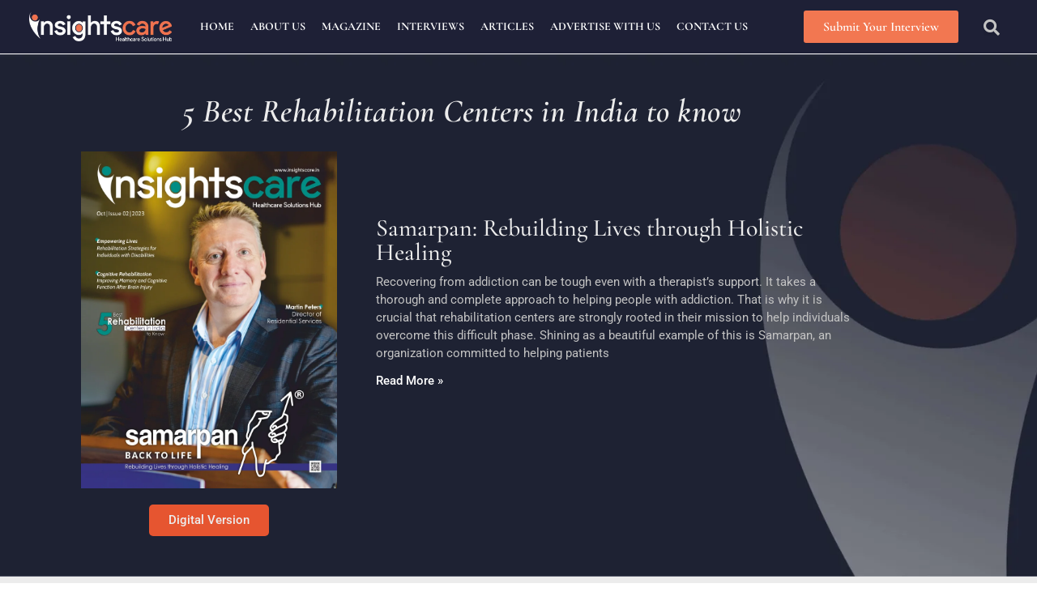

--- FILE ---
content_type: text/html; charset=UTF-8
request_url: https://insightscare.in/5-best-rehabilitation-centers-in-india-to-know-october2023/
body_size: 22230
content:
<!DOCTYPE html>
<html class="html" lang="en-US" prefix="og: https://ogp.me/ns#">
<head>
	<meta charset="UTF-8">
	<link rel="profile" href="https://gmpg.org/xfn/11">

	<script async src="https://pagead2.googlesyndication.com/pagead/js/adsbygoogle.js?client=ca-pub-4683889053359121"
     crossorigin="anonymous"></script>
	
<!-- Google tag (gtag.js) -->
<script async src="https://www.googletagmanager.com/gtag/js?id=G-2M5WRDQ55F"></script>
<script>
  window.dataLayer = window.dataLayer || [];
  function gtag(){dataLayer.push(arguments);}
  gtag('js', new Date());

  gtag('config', 'G-2M5WRDQ55F');
</script>
	
		<style>img:is([sizes="auto" i], [sizes^="auto," i]) { contain-intrinsic-size: 3000px 1500px }</style>
	<meta name="viewport" content="width=device-width, initial-scale=1">
<!-- Search Engine Optimization by Rank Math PRO - https://rankmath.com/ -->
<title>5 Best Rehabilitation Centers in India to know</title>
<meta name="description" content="This edition features a handful of 5 Best Rehabilitation Centers in India to know that are at the forefront of leading us into a digital future."/>
<meta name="robots" content="follow, index, max-snippet:-1, max-video-preview:-1, max-image-preview:large"/>
<link rel="canonical" href="https://insightscare.in/5-best-rehabilitation-centers-in-india-to-know-october2023/" />
<meta property="og:locale" content="en_US" />
<meta property="og:type" content="article" />
<meta property="og:title" content="5 Best Rehabilitation Centers in India to know" />
<meta property="og:description" content="This edition features a handful of 5 Best Rehabilitation Centers in India to know that are at the forefront of leading us into a digital future." />
<meta property="og:url" content="https://insightscare.in/5-best-rehabilitation-centers-in-india-to-know-october2023/" />
<meta property="og:site_name" content="Insights Care" />
<meta property="og:updated_time" content="2024-01-05T13:54:21+00:00" />
<meta property="og:image" content="https://insightscare.in/wp-content/uploads/2023/10/5-Best-Rehabilitation-Centers-in-India-to-know.jpg" />
<meta property="og:image:secure_url" content="https://insightscare.in/wp-content/uploads/2023/10/5-Best-Rehabilitation-Centers-in-India-to-know.jpg" />
<meta property="og:image:width" content="880" />
<meta property="og:image:height" content="1156" />
<meta property="og:image:alt" content="Rehabilitation Centers" />
<meta property="og:image:type" content="image/jpeg" />
<meta property="article:published_time" content="2023-10-30T12:30:15+00:00" />
<meta property="article:modified_time" content="2024-01-05T13:54:21+00:00" />
<meta name="twitter:card" content="summary_large_image" />
<meta name="twitter:title" content="5 Best Rehabilitation Centers in India to know" />
<meta name="twitter:description" content="This edition features a handful of 5 Best Rehabilitation Centers in India to know that are at the forefront of leading us into a digital future." />
<meta name="twitter:image" content="https://insightscare.in/wp-content/uploads/2023/10/5-Best-Rehabilitation-Centers-in-India-to-know.jpg" />
<meta name="twitter:label1" content="Time to read" />
<meta name="twitter:data1" content="Less than a minute" />
<script type="application/ld+json" class="rank-math-schema-pro">{"@context":"https://schema.org","@graph":[{"@type":["Person","Organization"],"@id":"https://insightscare.in/#person","name":"Insights Care","logo":{"@type":"ImageObject","@id":"https://insightscare.in/#logo","url":"http://insightscare.in/wp-content/uploads/2023/09/Insightscare-Logo.webp","contentUrl":"http://insightscare.in/wp-content/uploads/2023/09/Insightscare-Logo.webp","caption":"Insights Care","inLanguage":"en-US","width":"326","height":"66"},"image":{"@type":"ImageObject","@id":"https://insightscare.in/#logo","url":"http://insightscare.in/wp-content/uploads/2023/09/Insightscare-Logo.webp","contentUrl":"http://insightscare.in/wp-content/uploads/2023/09/Insightscare-Logo.webp","caption":"Insights Care","inLanguage":"en-US","width":"326","height":"66"}},{"@type":"WebSite","@id":"https://insightscare.in/#website","url":"https://insightscare.in","name":"Insights Care","publisher":{"@id":"https://insightscare.in/#person"},"inLanguage":"en-US"},{"@type":"ImageObject","@id":"http://insightscare.in/wp-content/uploads/2023/10/5-Best-Rehabilitation-Centers-in-India-to-know.jpg","url":"http://insightscare.in/wp-content/uploads/2023/10/5-Best-Rehabilitation-Centers-in-India-to-know.jpg","width":"200","height":"200","inLanguage":"en-US"},{"@type":"WebPage","@id":"https://insightscare.in/5-best-rehabilitation-centers-in-india-to-know-october2023/#webpage","url":"https://insightscare.in/5-best-rehabilitation-centers-in-india-to-know-october2023/","name":"5 Best Rehabilitation Centers in India to know","datePublished":"2023-10-30T12:30:15+00:00","dateModified":"2024-01-05T13:54:21+00:00","isPartOf":{"@id":"https://insightscare.in/#website"},"primaryImageOfPage":{"@id":"http://insightscare.in/wp-content/uploads/2023/10/5-Best-Rehabilitation-Centers-in-India-to-know.jpg"},"inLanguage":"en-US"},{"@type":"Person","@id":"https://insightscare.in/author/devcare/","name":"Dev@CARE","url":"https://insightscare.in/author/devcare/","image":{"@type":"ImageObject","@id":"https://secure.gravatar.com/avatar/0c65867f7912497a002ff99cfb3bcd878e4b6e7f5a0ce48e9bfbb137e8aaef9d?s=96&amp;d=mm&amp;r=g","url":"https://secure.gravatar.com/avatar/0c65867f7912497a002ff99cfb3bcd878e4b6e7f5a0ce48e9bfbb137e8aaef9d?s=96&amp;d=mm&amp;r=g","caption":"Dev@CARE","inLanguage":"en-US"},"sameAs":["http://insightscare.in"]},{"@type":"NewsArticle","headline":"5 Best Rehabilitation Centers in India to know","keywords":"Rehabilitation","datePublished":"2023-10-30T12:30:15+00:00","dateModified":"2024-01-05T13:54:21+00:00","author":{"@id":"https://insightscare.in/author/devcare/","name":"Dev@CARE"},"publisher":{"@id":"https://insightscare.in/#person"},"description":"This edition features a handful of 5 Best Rehabilitation Centers in India to know that are at the forefront of leading us into a digital future.","copyrightYear":"2024","copyrightHolder":{"@id":"https://insightscare.in/#person"},"name":"5 Best Rehabilitation Centers in India to know","@id":"https://insightscare.in/5-best-rehabilitation-centers-in-india-to-know-october2023/#richSnippet","isPartOf":{"@id":"https://insightscare.in/5-best-rehabilitation-centers-in-india-to-know-october2023/#webpage"},"image":{"@id":"http://insightscare.in/wp-content/uploads/2023/10/5-Best-Rehabilitation-Centers-in-India-to-know.jpg"},"inLanguage":"en-US","mainEntityOfPage":{"@id":"https://insightscare.in/5-best-rehabilitation-centers-in-india-to-know-october2023/#webpage"}}]}</script>
<!-- /Rank Math WordPress SEO plugin -->

<link rel="alternate" type="application/rss+xml" title="Insights Care &raquo; Feed" href="https://insightscare.in/feed/" />
<link rel="alternate" type="application/rss+xml" title="Insights Care &raquo; Comments Feed" href="https://insightscare.in/comments/feed/" />
<link rel="alternate" type="application/rss+xml" title="Insights Care &raquo; Stories Feed" href="https://insightscare.in/web-stories/feed/"><script>
window._wpemojiSettings = {"baseUrl":"https:\/\/s.w.org\/images\/core\/emoji\/16.0.1\/72x72\/","ext":".png","svgUrl":"https:\/\/s.w.org\/images\/core\/emoji\/16.0.1\/svg\/","svgExt":".svg","source":{"concatemoji":"https:\/\/insightscare.in\/wp-includes\/js\/wp-emoji-release.min.js?ver=6.8.3"}};
/*! This file is auto-generated */
!function(s,n){var o,i,e;function c(e){try{var t={supportTests:e,timestamp:(new Date).valueOf()};sessionStorage.setItem(o,JSON.stringify(t))}catch(e){}}function p(e,t,n){e.clearRect(0,0,e.canvas.width,e.canvas.height),e.fillText(t,0,0);var t=new Uint32Array(e.getImageData(0,0,e.canvas.width,e.canvas.height).data),a=(e.clearRect(0,0,e.canvas.width,e.canvas.height),e.fillText(n,0,0),new Uint32Array(e.getImageData(0,0,e.canvas.width,e.canvas.height).data));return t.every(function(e,t){return e===a[t]})}function u(e,t){e.clearRect(0,0,e.canvas.width,e.canvas.height),e.fillText(t,0,0);for(var n=e.getImageData(16,16,1,1),a=0;a<n.data.length;a++)if(0!==n.data[a])return!1;return!0}function f(e,t,n,a){switch(t){case"flag":return n(e,"\ud83c\udff3\ufe0f\u200d\u26a7\ufe0f","\ud83c\udff3\ufe0f\u200b\u26a7\ufe0f")?!1:!n(e,"\ud83c\udde8\ud83c\uddf6","\ud83c\udde8\u200b\ud83c\uddf6")&&!n(e,"\ud83c\udff4\udb40\udc67\udb40\udc62\udb40\udc65\udb40\udc6e\udb40\udc67\udb40\udc7f","\ud83c\udff4\u200b\udb40\udc67\u200b\udb40\udc62\u200b\udb40\udc65\u200b\udb40\udc6e\u200b\udb40\udc67\u200b\udb40\udc7f");case"emoji":return!a(e,"\ud83e\udedf")}return!1}function g(e,t,n,a){var r="undefined"!=typeof WorkerGlobalScope&&self instanceof WorkerGlobalScope?new OffscreenCanvas(300,150):s.createElement("canvas"),o=r.getContext("2d",{willReadFrequently:!0}),i=(o.textBaseline="top",o.font="600 32px Arial",{});return e.forEach(function(e){i[e]=t(o,e,n,a)}),i}function t(e){var t=s.createElement("script");t.src=e,t.defer=!0,s.head.appendChild(t)}"undefined"!=typeof Promise&&(o="wpEmojiSettingsSupports",i=["flag","emoji"],n.supports={everything:!0,everythingExceptFlag:!0},e=new Promise(function(e){s.addEventListener("DOMContentLoaded",e,{once:!0})}),new Promise(function(t){var n=function(){try{var e=JSON.parse(sessionStorage.getItem(o));if("object"==typeof e&&"number"==typeof e.timestamp&&(new Date).valueOf()<e.timestamp+604800&&"object"==typeof e.supportTests)return e.supportTests}catch(e){}return null}();if(!n){if("undefined"!=typeof Worker&&"undefined"!=typeof OffscreenCanvas&&"undefined"!=typeof URL&&URL.createObjectURL&&"undefined"!=typeof Blob)try{var e="postMessage("+g.toString()+"("+[JSON.stringify(i),f.toString(),p.toString(),u.toString()].join(",")+"));",a=new Blob([e],{type:"text/javascript"}),r=new Worker(URL.createObjectURL(a),{name:"wpTestEmojiSupports"});return void(r.onmessage=function(e){c(n=e.data),r.terminate(),t(n)})}catch(e){}c(n=g(i,f,p,u))}t(n)}).then(function(e){for(var t in e)n.supports[t]=e[t],n.supports.everything=n.supports.everything&&n.supports[t],"flag"!==t&&(n.supports.everythingExceptFlag=n.supports.everythingExceptFlag&&n.supports[t]);n.supports.everythingExceptFlag=n.supports.everythingExceptFlag&&!n.supports.flag,n.DOMReady=!1,n.readyCallback=function(){n.DOMReady=!0}}).then(function(){return e}).then(function(){var e;n.supports.everything||(n.readyCallback(),(e=n.source||{}).concatemoji?t(e.concatemoji):e.wpemoji&&e.twemoji&&(t(e.twemoji),t(e.wpemoji)))}))}((window,document),window._wpemojiSettings);
</script>

<style id='wp-emoji-styles-inline-css'>

	img.wp-smiley, img.emoji {
		display: inline !important;
		border: none !important;
		box-shadow: none !important;
		height: 1em !important;
		width: 1em !important;
		margin: 0 0.07em !important;
		vertical-align: -0.1em !important;
		background: none !important;
		padding: 0 !important;
	}
</style>
<style id='classic-theme-styles-inline-css'>
/*! This file is auto-generated */
.wp-block-button__link{color:#fff;background-color:#32373c;border-radius:9999px;box-shadow:none;text-decoration:none;padding:calc(.667em + 2px) calc(1.333em + 2px);font-size:1.125em}.wp-block-file__button{background:#32373c;color:#fff;text-decoration:none}
</style>
<style id='global-styles-inline-css'>
:root{--wp--preset--aspect-ratio--square: 1;--wp--preset--aspect-ratio--4-3: 4/3;--wp--preset--aspect-ratio--3-4: 3/4;--wp--preset--aspect-ratio--3-2: 3/2;--wp--preset--aspect-ratio--2-3: 2/3;--wp--preset--aspect-ratio--16-9: 16/9;--wp--preset--aspect-ratio--9-16: 9/16;--wp--preset--color--black: #000000;--wp--preset--color--cyan-bluish-gray: #abb8c3;--wp--preset--color--white: #ffffff;--wp--preset--color--pale-pink: #f78da7;--wp--preset--color--vivid-red: #cf2e2e;--wp--preset--color--luminous-vivid-orange: #ff6900;--wp--preset--color--luminous-vivid-amber: #fcb900;--wp--preset--color--light-green-cyan: #7bdcb5;--wp--preset--color--vivid-green-cyan: #00d084;--wp--preset--color--pale-cyan-blue: #8ed1fc;--wp--preset--color--vivid-cyan-blue: #0693e3;--wp--preset--color--vivid-purple: #9b51e0;--wp--preset--gradient--vivid-cyan-blue-to-vivid-purple: linear-gradient(135deg,rgba(6,147,227,1) 0%,rgb(155,81,224) 100%);--wp--preset--gradient--light-green-cyan-to-vivid-green-cyan: linear-gradient(135deg,rgb(122,220,180) 0%,rgb(0,208,130) 100%);--wp--preset--gradient--luminous-vivid-amber-to-luminous-vivid-orange: linear-gradient(135deg,rgba(252,185,0,1) 0%,rgba(255,105,0,1) 100%);--wp--preset--gradient--luminous-vivid-orange-to-vivid-red: linear-gradient(135deg,rgba(255,105,0,1) 0%,rgb(207,46,46) 100%);--wp--preset--gradient--very-light-gray-to-cyan-bluish-gray: linear-gradient(135deg,rgb(238,238,238) 0%,rgb(169,184,195) 100%);--wp--preset--gradient--cool-to-warm-spectrum: linear-gradient(135deg,rgb(74,234,220) 0%,rgb(151,120,209) 20%,rgb(207,42,186) 40%,rgb(238,44,130) 60%,rgb(251,105,98) 80%,rgb(254,248,76) 100%);--wp--preset--gradient--blush-light-purple: linear-gradient(135deg,rgb(255,206,236) 0%,rgb(152,150,240) 100%);--wp--preset--gradient--blush-bordeaux: linear-gradient(135deg,rgb(254,205,165) 0%,rgb(254,45,45) 50%,rgb(107,0,62) 100%);--wp--preset--gradient--luminous-dusk: linear-gradient(135deg,rgb(255,203,112) 0%,rgb(199,81,192) 50%,rgb(65,88,208) 100%);--wp--preset--gradient--pale-ocean: linear-gradient(135deg,rgb(255,245,203) 0%,rgb(182,227,212) 50%,rgb(51,167,181) 100%);--wp--preset--gradient--electric-grass: linear-gradient(135deg,rgb(202,248,128) 0%,rgb(113,206,126) 100%);--wp--preset--gradient--midnight: linear-gradient(135deg,rgb(2,3,129) 0%,rgb(40,116,252) 100%);--wp--preset--font-size--small: 13px;--wp--preset--font-size--medium: 20px;--wp--preset--font-size--large: 36px;--wp--preset--font-size--x-large: 42px;--wp--preset--spacing--20: 0.44rem;--wp--preset--spacing--30: 0.67rem;--wp--preset--spacing--40: 1rem;--wp--preset--spacing--50: 1.5rem;--wp--preset--spacing--60: 2.25rem;--wp--preset--spacing--70: 3.38rem;--wp--preset--spacing--80: 5.06rem;--wp--preset--shadow--natural: 6px 6px 9px rgba(0, 0, 0, 0.2);--wp--preset--shadow--deep: 12px 12px 50px rgba(0, 0, 0, 0.4);--wp--preset--shadow--sharp: 6px 6px 0px rgba(0, 0, 0, 0.2);--wp--preset--shadow--outlined: 6px 6px 0px -3px rgba(255, 255, 255, 1), 6px 6px rgba(0, 0, 0, 1);--wp--preset--shadow--crisp: 6px 6px 0px rgba(0, 0, 0, 1);}:where(.is-layout-flex){gap: 0.5em;}:where(.is-layout-grid){gap: 0.5em;}body .is-layout-flex{display: flex;}.is-layout-flex{flex-wrap: wrap;align-items: center;}.is-layout-flex > :is(*, div){margin: 0;}body .is-layout-grid{display: grid;}.is-layout-grid > :is(*, div){margin: 0;}:where(.wp-block-columns.is-layout-flex){gap: 2em;}:where(.wp-block-columns.is-layout-grid){gap: 2em;}:where(.wp-block-post-template.is-layout-flex){gap: 1.25em;}:where(.wp-block-post-template.is-layout-grid){gap: 1.25em;}.has-black-color{color: var(--wp--preset--color--black) !important;}.has-cyan-bluish-gray-color{color: var(--wp--preset--color--cyan-bluish-gray) !important;}.has-white-color{color: var(--wp--preset--color--white) !important;}.has-pale-pink-color{color: var(--wp--preset--color--pale-pink) !important;}.has-vivid-red-color{color: var(--wp--preset--color--vivid-red) !important;}.has-luminous-vivid-orange-color{color: var(--wp--preset--color--luminous-vivid-orange) !important;}.has-luminous-vivid-amber-color{color: var(--wp--preset--color--luminous-vivid-amber) !important;}.has-light-green-cyan-color{color: var(--wp--preset--color--light-green-cyan) !important;}.has-vivid-green-cyan-color{color: var(--wp--preset--color--vivid-green-cyan) !important;}.has-pale-cyan-blue-color{color: var(--wp--preset--color--pale-cyan-blue) !important;}.has-vivid-cyan-blue-color{color: var(--wp--preset--color--vivid-cyan-blue) !important;}.has-vivid-purple-color{color: var(--wp--preset--color--vivid-purple) !important;}.has-black-background-color{background-color: var(--wp--preset--color--black) !important;}.has-cyan-bluish-gray-background-color{background-color: var(--wp--preset--color--cyan-bluish-gray) !important;}.has-white-background-color{background-color: var(--wp--preset--color--white) !important;}.has-pale-pink-background-color{background-color: var(--wp--preset--color--pale-pink) !important;}.has-vivid-red-background-color{background-color: var(--wp--preset--color--vivid-red) !important;}.has-luminous-vivid-orange-background-color{background-color: var(--wp--preset--color--luminous-vivid-orange) !important;}.has-luminous-vivid-amber-background-color{background-color: var(--wp--preset--color--luminous-vivid-amber) !important;}.has-light-green-cyan-background-color{background-color: var(--wp--preset--color--light-green-cyan) !important;}.has-vivid-green-cyan-background-color{background-color: var(--wp--preset--color--vivid-green-cyan) !important;}.has-pale-cyan-blue-background-color{background-color: var(--wp--preset--color--pale-cyan-blue) !important;}.has-vivid-cyan-blue-background-color{background-color: var(--wp--preset--color--vivid-cyan-blue) !important;}.has-vivid-purple-background-color{background-color: var(--wp--preset--color--vivid-purple) !important;}.has-black-border-color{border-color: var(--wp--preset--color--black) !important;}.has-cyan-bluish-gray-border-color{border-color: var(--wp--preset--color--cyan-bluish-gray) !important;}.has-white-border-color{border-color: var(--wp--preset--color--white) !important;}.has-pale-pink-border-color{border-color: var(--wp--preset--color--pale-pink) !important;}.has-vivid-red-border-color{border-color: var(--wp--preset--color--vivid-red) !important;}.has-luminous-vivid-orange-border-color{border-color: var(--wp--preset--color--luminous-vivid-orange) !important;}.has-luminous-vivid-amber-border-color{border-color: var(--wp--preset--color--luminous-vivid-amber) !important;}.has-light-green-cyan-border-color{border-color: var(--wp--preset--color--light-green-cyan) !important;}.has-vivid-green-cyan-border-color{border-color: var(--wp--preset--color--vivid-green-cyan) !important;}.has-pale-cyan-blue-border-color{border-color: var(--wp--preset--color--pale-cyan-blue) !important;}.has-vivid-cyan-blue-border-color{border-color: var(--wp--preset--color--vivid-cyan-blue) !important;}.has-vivid-purple-border-color{border-color: var(--wp--preset--color--vivid-purple) !important;}.has-vivid-cyan-blue-to-vivid-purple-gradient-background{background: var(--wp--preset--gradient--vivid-cyan-blue-to-vivid-purple) !important;}.has-light-green-cyan-to-vivid-green-cyan-gradient-background{background: var(--wp--preset--gradient--light-green-cyan-to-vivid-green-cyan) !important;}.has-luminous-vivid-amber-to-luminous-vivid-orange-gradient-background{background: var(--wp--preset--gradient--luminous-vivid-amber-to-luminous-vivid-orange) !important;}.has-luminous-vivid-orange-to-vivid-red-gradient-background{background: var(--wp--preset--gradient--luminous-vivid-orange-to-vivid-red) !important;}.has-very-light-gray-to-cyan-bluish-gray-gradient-background{background: var(--wp--preset--gradient--very-light-gray-to-cyan-bluish-gray) !important;}.has-cool-to-warm-spectrum-gradient-background{background: var(--wp--preset--gradient--cool-to-warm-spectrum) !important;}.has-blush-light-purple-gradient-background{background: var(--wp--preset--gradient--blush-light-purple) !important;}.has-blush-bordeaux-gradient-background{background: var(--wp--preset--gradient--blush-bordeaux) !important;}.has-luminous-dusk-gradient-background{background: var(--wp--preset--gradient--luminous-dusk) !important;}.has-pale-ocean-gradient-background{background: var(--wp--preset--gradient--pale-ocean) !important;}.has-electric-grass-gradient-background{background: var(--wp--preset--gradient--electric-grass) !important;}.has-midnight-gradient-background{background: var(--wp--preset--gradient--midnight) !important;}.has-small-font-size{font-size: var(--wp--preset--font-size--small) !important;}.has-medium-font-size{font-size: var(--wp--preset--font-size--medium) !important;}.has-large-font-size{font-size: var(--wp--preset--font-size--large) !important;}.has-x-large-font-size{font-size: var(--wp--preset--font-size--x-large) !important;}
:where(.wp-block-post-template.is-layout-flex){gap: 1.25em;}:where(.wp-block-post-template.is-layout-grid){gap: 1.25em;}
:where(.wp-block-columns.is-layout-flex){gap: 2em;}:where(.wp-block-columns.is-layout-grid){gap: 2em;}
:root :where(.wp-block-pullquote){font-size: 1.5em;line-height: 1.6;}
</style>
<link rel='stylesheet' id='font-awesome-css' href='https://insightscare.in/wp-content/themes/oceanwp/assets/fonts/fontawesome/css/all.min.css?ver=6.7.2' media='all' />
<link rel='stylesheet' id='simple-line-icons-css' href='https://insightscare.in/wp-content/themes/oceanwp/assets/css/third/simple-line-icons.min.css?ver=2.4.0' media='all' />
<link rel='stylesheet' id='oceanwp-style-css' href='https://insightscare.in/wp-content/themes/oceanwp/assets/css/style.min.css?ver=4.0.8' media='all' />
<link rel='stylesheet' id='elementor-frontend-css' href='https://insightscare.in/wp-content/uploads/elementor/css/custom-frontend.min.css?ver=1768388254' media='all' />
<link rel='stylesheet' id='widget-search-form-css' href='https://insightscare.in/wp-content/plugins/elementor-pro/assets/css/widget-search-form.min.css?ver=3.30.0' media='all' />
<link rel='stylesheet' id='elementor-icons-shared-0-css' href='https://insightscare.in/wp-content/plugins/elementor/assets/lib/font-awesome/css/fontawesome.min.css?ver=5.15.3' media='all' />
<link rel='stylesheet' id='elementor-icons-fa-solid-css' href='https://insightscare.in/wp-content/plugins/elementor/assets/lib/font-awesome/css/solid.min.css?ver=5.15.3' media='all' />
<link rel='stylesheet' id='widget-image-css' href='https://insightscare.in/wp-content/plugins/elementor/assets/css/widget-image.min.css?ver=3.34.1' media='all' />
<link rel='stylesheet' id='widget-nav-menu-css' href='https://insightscare.in/wp-content/uploads/elementor/css/custom-pro-widget-nav-menu.min.css?ver=1768388254' media='all' />
<link rel='stylesheet' id='e-animation-flash-css' href='https://insightscare.in/wp-content/plugins/elementor/assets/lib/animations/styles/flash.min.css?ver=3.34.1' media='all' />
<link rel='stylesheet' id='widget-social-icons-css' href='https://insightscare.in/wp-content/plugins/elementor/assets/css/widget-social-icons.min.css?ver=3.34.1' media='all' />
<link rel='stylesheet' id='e-apple-webkit-css' href='https://insightscare.in/wp-content/uploads/elementor/css/custom-apple-webkit.min.css?ver=1768388254' media='all' />
<link rel='stylesheet' id='widget-heading-css' href='https://insightscare.in/wp-content/plugins/elementor/assets/css/widget-heading.min.css?ver=3.34.1' media='all' />
<link rel='stylesheet' id='e-animation-fadeInUp-css' href='https://insightscare.in/wp-content/plugins/elementor/assets/lib/animations/styles/fadeInUp.min.css?ver=3.34.1' media='all' />
<link rel='stylesheet' id='widget-divider-css' href='https://insightscare.in/wp-content/plugins/elementor/assets/css/widget-divider.min.css?ver=3.34.1' media='all' />
<link rel='stylesheet' id='elementor-icons-css' href='https://insightscare.in/wp-content/plugins/elementor/assets/lib/eicons/css/elementor-icons.min.css?ver=5.45.0' media='all' />
<link rel='stylesheet' id='elementor-post-6-css' href='https://insightscare.in/wp-content/uploads/elementor/css/post-6.css?ver=1768388254' media='all' />
<link rel='stylesheet' id='widget-posts-css' href='https://insightscare.in/wp-content/plugins/elementor-pro/assets/css/widget-posts.min.css?ver=3.30.0' media='all' />
<link rel='stylesheet' id='elementor-post-667-css' href='https://insightscare.in/wp-content/uploads/elementor/css/post-667.css?ver=1768397675' media='all' />
<link rel='stylesheet' id='elementor-post-31-css' href='https://insightscare.in/wp-content/uploads/elementor/css/post-31.css?ver=1768388255' media='all' />
<link rel='stylesheet' id='elementor-post-34-css' href='https://insightscare.in/wp-content/uploads/elementor/css/post-34.css?ver=1768388256' media='all' />
<link rel='stylesheet' id='eael-general-css' href='https://insightscare.in/wp-content/plugins/essential-addons-for-elementor-lite/assets/front-end/css/view/general.min.css?ver=6.5.5' media='all' />
<link rel='stylesheet' id='upk-site-css' href='https://insightscare.in/wp-content/plugins/ultimate-post-kit/assets/css/upk-site.css?ver=4.0.21' media='all' />
<link rel='stylesheet' id='elementor-gf-local-roboto-css' href='http://insightscare.in/wp-content/uploads/elementor/google-fonts/css/roboto.css?ver=1746617630' media='all' />
<link rel='stylesheet' id='elementor-gf-local-robotoslab-css' href='http://insightscare.in/wp-content/uploads/elementor/google-fonts/css/robotoslab.css?ver=1746617648' media='all' />
<link rel='stylesheet' id='elementor-gf-local-cormorantgaramond-css' href='http://insightscare.in/wp-content/uploads/elementor/google-fonts/css/cormorantgaramond.css?ver=1746617661' media='all' />
<link rel='stylesheet' id='elementor-icons-fa-brands-css' href='https://insightscare.in/wp-content/plugins/elementor/assets/lib/font-awesome/css/brands.min.css?ver=5.15.3' media='all' />
<script src="https://insightscare.in/wp-includes/js/jquery/jquery.min.js?ver=3.7.1" id="jquery-core-js"></script>
<script src="https://insightscare.in/wp-includes/js/jquery/jquery-migrate.min.js?ver=3.4.1" id="jquery-migrate-js"></script>
<link rel="https://api.w.org/" href="https://insightscare.in/wp-json/" /><link rel="alternate" title="JSON" type="application/json" href="https://insightscare.in/wp-json/wp/v2/pages/667" /><link rel="EditURI" type="application/rsd+xml" title="RSD" href="https://insightscare.in/xmlrpc.php?rsd" />
<meta name="generator" content="WordPress 6.8.3" />
<link rel='shortlink' href='https://insightscare.in/?p=667' />
<link rel="alternate" title="oEmbed (JSON)" type="application/json+oembed" href="https://insightscare.in/wp-json/oembed/1.0/embed?url=https%3A%2F%2Finsightscare.in%2F5-best-rehabilitation-centers-in-india-to-know-october2023%2F" />
<link rel="alternate" title="oEmbed (XML)" type="text/xml+oembed" href="https://insightscare.in/wp-json/oembed/1.0/embed?url=https%3A%2F%2Finsightscare.in%2F5-best-rehabilitation-centers-in-india-to-know-october2023%2F&#038;format=xml" />
<meta name="generator" content="Elementor 3.34.1; features: additional_custom_breakpoints; settings: css_print_method-external, google_font-enabled, font_display-swap">
			<style>
				.e-con.e-parent:nth-of-type(n+4):not(.e-lazyloaded):not(.e-no-lazyload),
				.e-con.e-parent:nth-of-type(n+4):not(.e-lazyloaded):not(.e-no-lazyload) * {
					background-image: none !important;
				}
				@media screen and (max-height: 1024px) {
					.e-con.e-parent:nth-of-type(n+3):not(.e-lazyloaded):not(.e-no-lazyload),
					.e-con.e-parent:nth-of-type(n+3):not(.e-lazyloaded):not(.e-no-lazyload) * {
						background-image: none !important;
					}
				}
				@media screen and (max-height: 640px) {
					.e-con.e-parent:nth-of-type(n+2):not(.e-lazyloaded):not(.e-no-lazyload),
					.e-con.e-parent:nth-of-type(n+2):not(.e-lazyloaded):not(.e-no-lazyload) * {
						background-image: none !important;
					}
				}
			</style>
			<link rel="icon" href="https://insightscare.in/wp-content/uploads/2023/09/fevicon.png" sizes="32x32" />
<link rel="icon" href="https://insightscare.in/wp-content/uploads/2023/09/fevicon.png" sizes="192x192" />
<link rel="apple-touch-icon" href="https://insightscare.in/wp-content/uploads/2023/09/fevicon.png" />
<meta name="msapplication-TileImage" content="https://insightscare.in/wp-content/uploads/2023/09/fevicon.png" />
		<style id="wp-custom-css">
			a:focus,.focus a{outline:none !important}		</style>
		<!-- OceanWP CSS -->
<style type="text/css">
/* Colors */a{color:#ee724e}a .owp-icon use{stroke:#ee724e}body .theme-button,body input[type="submit"],body button[type="submit"],body button,body .button,body div.wpforms-container-full .wpforms-form input[type=submit],body div.wpforms-container-full .wpforms-form button[type=submit],body div.wpforms-container-full .wpforms-form .wpforms-page-button,.woocommerce-cart .wp-element-button,.woocommerce-checkout .wp-element-button,.wp-block-button__link{border-color:#ffffff}body .theme-button:hover,body input[type="submit"]:hover,body button[type="submit"]:hover,body button:hover,body .button:hover,body div.wpforms-container-full .wpforms-form input[type=submit]:hover,body div.wpforms-container-full .wpforms-form input[type=submit]:active,body div.wpforms-container-full .wpforms-form button[type=submit]:hover,body div.wpforms-container-full .wpforms-form button[type=submit]:active,body div.wpforms-container-full .wpforms-form .wpforms-page-button:hover,body div.wpforms-container-full .wpforms-form .wpforms-page-button:active,.woocommerce-cart .wp-element-button:hover,.woocommerce-checkout .wp-element-button:hover,.wp-block-button__link:hover{border-color:#ffffff}/* OceanWP Style Settings CSS */.theme-button,input[type="submit"],button[type="submit"],button,.button,body div.wpforms-container-full .wpforms-form input[type=submit],body div.wpforms-container-full .wpforms-form button[type=submit],body div.wpforms-container-full .wpforms-form .wpforms-page-button{border-style:solid}.theme-button,input[type="submit"],button[type="submit"],button,.button,body div.wpforms-container-full .wpforms-form input[type=submit],body div.wpforms-container-full .wpforms-form button[type=submit],body div.wpforms-container-full .wpforms-form .wpforms-page-button{border-width:1px}form input[type="text"],form input[type="password"],form input[type="email"],form input[type="url"],form input[type="date"],form input[type="month"],form input[type="time"],form input[type="datetime"],form input[type="datetime-local"],form input[type="week"],form input[type="number"],form input[type="search"],form input[type="tel"],form input[type="color"],form select,form textarea,.woocommerce .woocommerce-checkout .select2-container--default .select2-selection--single{border-style:solid}body div.wpforms-container-full .wpforms-form input[type=date],body div.wpforms-container-full .wpforms-form input[type=datetime],body div.wpforms-container-full .wpforms-form input[type=datetime-local],body div.wpforms-container-full .wpforms-form input[type=email],body div.wpforms-container-full .wpforms-form input[type=month],body div.wpforms-container-full .wpforms-form input[type=number],body div.wpforms-container-full .wpforms-form input[type=password],body div.wpforms-container-full .wpforms-form input[type=range],body div.wpforms-container-full .wpforms-form input[type=search],body div.wpforms-container-full .wpforms-form input[type=tel],body div.wpforms-container-full .wpforms-form input[type=text],body div.wpforms-container-full .wpforms-form input[type=time],body div.wpforms-container-full .wpforms-form input[type=url],body div.wpforms-container-full .wpforms-form input[type=week],body div.wpforms-container-full .wpforms-form select,body div.wpforms-container-full .wpforms-form textarea{border-style:solid}form input[type="text"],form input[type="password"],form input[type="email"],form input[type="url"],form input[type="date"],form input[type="month"],form input[type="time"],form input[type="datetime"],form input[type="datetime-local"],form input[type="week"],form input[type="number"],form input[type="search"],form input[type="tel"],form input[type="color"],form select,form textarea{border-radius:3px}body div.wpforms-container-full .wpforms-form input[type=date],body div.wpforms-container-full .wpforms-form input[type=datetime],body div.wpforms-container-full .wpforms-form input[type=datetime-local],body div.wpforms-container-full .wpforms-form input[type=email],body div.wpforms-container-full .wpforms-form input[type=month],body div.wpforms-container-full .wpforms-form input[type=number],body div.wpforms-container-full .wpforms-form input[type=password],body div.wpforms-container-full .wpforms-form input[type=range],body div.wpforms-container-full .wpforms-form input[type=search],body div.wpforms-container-full .wpforms-form input[type=tel],body div.wpforms-container-full .wpforms-form input[type=text],body div.wpforms-container-full .wpforms-form input[type=time],body div.wpforms-container-full .wpforms-form input[type=url],body div.wpforms-container-full .wpforms-form input[type=week],body div.wpforms-container-full .wpforms-form select,body div.wpforms-container-full .wpforms-form textarea{border-radius:3px}/* Header */#site-header.has-header-media .overlay-header-media{background-color:rgba(0,0,0,0.5)}/* Blog CSS */.ocean-single-post-header ul.meta-item li a:hover{color:#333333}/* Typography */body{font-size:14px;line-height:1.8}h1,h2,h3,h4,h5,h6,.theme-heading,.widget-title,.oceanwp-widget-recent-posts-title,.comment-reply-title,.entry-title,.sidebar-box .widget-title{line-height:1.4}h1{font-size:23px;line-height:1.4}h2{font-size:20px;line-height:1.4}h3{font-size:18px;line-height:1.4}h4{font-size:17px;line-height:1.4}h5{font-size:14px;line-height:1.4}h6{font-size:15px;line-height:1.4}.page-header .page-header-title,.page-header.background-image-page-header .page-header-title{font-size:32px;line-height:1.4}.page-header .page-subheading{font-size:15px;line-height:1.8}.site-breadcrumbs,.site-breadcrumbs a{font-size:13px;line-height:1.4}#top-bar-content,#top-bar-social-alt{font-size:12px;line-height:1.8}#site-logo a.site-logo-text{font-size:24px;line-height:1.8}.dropdown-menu ul li a.menu-link,#site-header.full_screen-header .fs-dropdown-menu ul.sub-menu li a{font-size:12px;line-height:1.2;letter-spacing:.6px}.sidr-class-dropdown-menu li a,a.sidr-class-toggle-sidr-close,#mobile-dropdown ul li a,body #mobile-fullscreen ul li a{font-size:15px;line-height:1.8}.blog-entry.post .blog-entry-header .entry-title a{font-size:24px;line-height:1.4}.ocean-single-post-header .single-post-title{font-size:34px;line-height:1.4;letter-spacing:.6px}.ocean-single-post-header ul.meta-item li,.ocean-single-post-header ul.meta-item li a{font-size:13px;line-height:1.4;letter-spacing:.6px}.ocean-single-post-header .post-author-name,.ocean-single-post-header .post-author-name a{font-size:14px;line-height:1.4;letter-spacing:.6px}.ocean-single-post-header .post-author-description{font-size:12px;line-height:1.4;letter-spacing:.6px}.single-post .entry-title{line-height:1.4;letter-spacing:.6px}.single-post ul.meta li,.single-post ul.meta li a{font-size:14px;line-height:1.4;letter-spacing:.6px}.sidebar-box .widget-title,.sidebar-box.widget_block .wp-block-heading{font-size:13px;line-height:1;letter-spacing:1px}#footer-widgets .footer-box .widget-title{font-size:13px;line-height:1;letter-spacing:1px}#footer-bottom #copyright{font-size:12px;line-height:1}#footer-bottom #footer-bottom-menu{font-size:12px;line-height:1}.woocommerce-store-notice.demo_store{line-height:2;letter-spacing:1.5px}.demo_store .woocommerce-store-notice__dismiss-link{line-height:2;letter-spacing:1.5px}.woocommerce ul.products li.product li.title h2,.woocommerce ul.products li.product li.title a{font-size:14px;line-height:1.5}.woocommerce ul.products li.product li.category,.woocommerce ul.products li.product li.category a{font-size:12px;line-height:1}.woocommerce ul.products li.product .price{font-size:18px;line-height:1}.woocommerce ul.products li.product .button,.woocommerce ul.products li.product .product-inner .added_to_cart{font-size:12px;line-height:1.5;letter-spacing:1px}.woocommerce ul.products li.owp-woo-cond-notice span,.woocommerce ul.products li.owp-woo-cond-notice a{font-size:16px;line-height:1;letter-spacing:1px;font-weight:600;text-transform:capitalize}.woocommerce div.product .product_title{font-size:24px;line-height:1.4;letter-spacing:.6px}.woocommerce div.product p.price{font-size:36px;line-height:1}.woocommerce .owp-btn-normal .summary form button.button,.woocommerce .owp-btn-big .summary form button.button,.woocommerce .owp-btn-very-big .summary form button.button{font-size:12px;line-height:1.5;letter-spacing:1px;text-transform:uppercase}.woocommerce div.owp-woo-single-cond-notice span,.woocommerce div.owp-woo-single-cond-notice a{font-size:18px;line-height:2;letter-spacing:1.5px;font-weight:600;text-transform:capitalize}
</style></head>

<body class="wp-singular page-template page-template-elementor_header_footer page page-id-667 wp-custom-logo wp-embed-responsive wp-theme-oceanwp esm-default oceanwp-theme dropdown-mobile default-breakpoint content-full-width content-max-width page-header-disabled has-breadcrumbs elementor-default elementor-template-full-width elementor-kit-6 elementor-page elementor-page-667" itemscope="itemscope" itemtype="https://schema.org/WebPage">

	
	
	<div id="outer-wrap" class="site clr">

		<a class="skip-link screen-reader-text" href="#main">Skip to content</a>

		
		<div id="wrap" class="clr">

			
			
<header id="site-header" class="clr" data-height="74" itemscope="itemscope" itemtype="https://schema.org/WPHeader" role="banner">

			<div data-elementor-type="header" data-elementor-id="31" class="elementor elementor-31 elementor-location-header" data-elementor-post-type="elementor_library">
					<section class="elementor-section elementor-top-section elementor-element elementor-element-38c11dba elementor-section-content-middle elementor-section-stretched elementor-reverse-mobile elementor-hidden-desktop elementor-hidden-tablet elementor-hidden-widescreen elementor-section-boxed elementor-section-height-default elementor-section-height-default" data-id="38c11dba" data-element_type="section" id="mobile-navigation" data-settings="{&quot;stretch_section&quot;:&quot;section-stretched&quot;,&quot;background_background&quot;:&quot;classic&quot;}">
						<div class="elementor-container elementor-column-gap-default">
					<div class="elementor-column elementor-col-33 elementor-top-column elementor-element elementor-element-7660943f" data-id="7660943f" data-element_type="column">
			<div class="elementor-widget-wrap elementor-element-populated">
						<div class="elementor-element elementor-element-319004c3 elementor-search-form--skin-full_screen elementor-widget elementor-widget-search-form" data-id="319004c3" data-element_type="widget" data-settings="{&quot;skin&quot;:&quot;full_screen&quot;}" data-widget_type="search-form.default">
				<div class="elementor-widget-container">
							<search role="search">
			<form class="elementor-search-form" action="https://insightscare.in" method="get">
												<div class="elementor-search-form__toggle" role="button" tabindex="0" aria-label="Search">
					<i aria-hidden="true" class="fas fa-search"></i>				</div>
								<div class="elementor-search-form__container">
					<label class="elementor-screen-only" for="elementor-search-form-319004c3">Search</label>

					
					<input id="elementor-search-form-319004c3" placeholder="" class="elementor-search-form__input" type="search" name="s" value="">
					
					
										<div class="dialog-lightbox-close-button dialog-close-button" role="button" tabindex="0" aria-label="Close this search box.">
						<i aria-hidden="true" class="eicon-close"></i>					</div>
									</div>
			</form>
		</search>
						</div>
				</div>
					</div>
		</div>
				<div class="elementor-column elementor-col-33 elementor-top-column elementor-element elementor-element-47d83aab" data-id="47d83aab" data-element_type="column" data-settings="{&quot;background_background&quot;:&quot;classic&quot;}">
			<div class="elementor-widget-wrap elementor-element-populated">
						<div class="elementor-element elementor-element-e7007f0 elementor-widget elementor-widget-theme-site-logo elementor-widget-image" data-id="e7007f0" data-element_type="widget" data-widget_type="theme-site-logo.default">
				<div class="elementor-widget-container">
											<a href="https://insightscare.in">
			<img width="326" height="66" src="https://insightscare.in/wp-content/uploads/2023/09/Insightscare-Logo.webp" class="attachment-full size-full wp-image-47" alt="Insights Care logo" srcset="https://insightscare.in/wp-content/uploads/2023/09/Insightscare-Logo.webp 326w, https://insightscare.in/wp-content/uploads/2023/09/Insightscare-Logo-300x61.webp 300w" sizes="(max-width: 326px) 100vw, 326px" />				</a>
											</div>
				</div>
					</div>
		</div>
				<div class="elementor-column elementor-col-33 elementor-top-column elementor-element elementor-element-58cdc23b" data-id="58cdc23b" data-element_type="column">
			<div class="elementor-widget-wrap elementor-element-populated">
						<div class="elementor-element elementor-element-2b49a2b7 envato-kit-66-menu elementor-nav-menu--stretch elementor-nav-menu--dropdown-tablet elementor-nav-menu__text-align-aside elementor-nav-menu--toggle elementor-nav-menu--burger elementor-widget elementor-widget-nav-menu" data-id="2b49a2b7" data-element_type="widget" data-settings="{&quot;full_width&quot;:&quot;stretch&quot;,&quot;layout&quot;:&quot;horizontal&quot;,&quot;submenu_icon&quot;:{&quot;value&quot;:&quot;&lt;i class=\&quot;fas fa-caret-down\&quot;&gt;&lt;\/i&gt;&quot;,&quot;library&quot;:&quot;fa-solid&quot;},&quot;toggle&quot;:&quot;burger&quot;}" data-widget_type="nav-menu.default">
				<div class="elementor-widget-container">
								<nav aria-label="Menu" class="elementor-nav-menu--main elementor-nav-menu__container elementor-nav-menu--layout-horizontal e--pointer-underline e--animation-fade">
				<ul id="menu-1-2b49a2b7" class="elementor-nav-menu"><li class="menu-item menu-item-type-post_type menu-item-object-page menu-item-home menu-item-61"><a href="https://insightscare.in/" class="elementor-item">Home</a></li>
<li class="menu-item menu-item-type-post_type menu-item-object-page menu-item-62"><a href="https://insightscare.in/about-us/" class="elementor-item">About Us</a></li>
<li class="menu-item menu-item-type-post_type menu-item-object-page menu-item-63"><a href="https://insightscare.in/magazine/" class="elementor-item">Magazine</a></li>
<li class="menu-item menu-item-type-post_type menu-item-object-page menu-item-4559"><a href="https://insightscare.in/interviews/" class="elementor-item">Interviews</a></li>
<li class="menu-item menu-item-type-post_type menu-item-object-page menu-item-64"><a href="https://insightscare.in/articles/" class="elementor-item">Articles</a></li>
<li class="menu-item menu-item-type-post_type menu-item-object-page menu-item-1757"><a href="https://insightscare.in/advertise-with-us/" class="elementor-item">Advertise With Us</a></li>
<li class="menu-item menu-item-type-post_type menu-item-object-page menu-item-65"><a href="https://insightscare.in/contact-us/" class="elementor-item">Contact Us</a></li>
</ul>			</nav>
					<div class="elementor-menu-toggle" role="button" tabindex="0" aria-label="Menu Toggle" aria-expanded="false">
			<i aria-hidden="true" role="presentation" class="elementor-menu-toggle__icon--open eicon-menu-bar"></i><i aria-hidden="true" role="presentation" class="elementor-menu-toggle__icon--close eicon-close"></i>		</div>
					<nav class="elementor-nav-menu--dropdown elementor-nav-menu__container" aria-hidden="true">
				<ul id="menu-2-2b49a2b7" class="elementor-nav-menu"><li class="menu-item menu-item-type-post_type menu-item-object-page menu-item-home menu-item-61"><a href="https://insightscare.in/" class="elementor-item" tabindex="-1">Home</a></li>
<li class="menu-item menu-item-type-post_type menu-item-object-page menu-item-62"><a href="https://insightscare.in/about-us/" class="elementor-item" tabindex="-1">About Us</a></li>
<li class="menu-item menu-item-type-post_type menu-item-object-page menu-item-63"><a href="https://insightscare.in/magazine/" class="elementor-item" tabindex="-1">Magazine</a></li>
<li class="menu-item menu-item-type-post_type menu-item-object-page menu-item-4559"><a href="https://insightscare.in/interviews/" class="elementor-item" tabindex="-1">Interviews</a></li>
<li class="menu-item menu-item-type-post_type menu-item-object-page menu-item-64"><a href="https://insightscare.in/articles/" class="elementor-item" tabindex="-1">Articles</a></li>
<li class="menu-item menu-item-type-post_type menu-item-object-page menu-item-1757"><a href="https://insightscare.in/advertise-with-us/" class="elementor-item" tabindex="-1">Advertise With Us</a></li>
<li class="menu-item menu-item-type-post_type menu-item-object-page menu-item-65"><a href="https://insightscare.in/contact-us/" class="elementor-item" tabindex="-1">Contact Us</a></li>
</ul>			</nav>
						</div>
				</div>
					</div>
		</div>
					</div>
		</section>
				<section class="elementor-section elementor-top-section elementor-element elementor-element-24a0a0a1 elementor-section-full_width elementor-hidden-widescreen elementor-hidden-desktop elementor-hidden-tablet elementor-section-height-default elementor-section-height-default" data-id="24a0a0a1" data-element_type="section" data-settings="{&quot;background_background&quot;:&quot;classic&quot;}">
						<div class="elementor-container elementor-column-gap-default">
					<div class="elementor-column elementor-col-100 elementor-top-column elementor-element elementor-element-12062fbf" data-id="12062fbf" data-element_type="column">
			<div class="elementor-widget-wrap elementor-element-populated">
						<div class="elementor-element elementor-element-472ca7e3 animated-slow elementor-invisible elementor-widget elementor-widget-text-editor" data-id="472ca7e3" data-element_type="widget" data-settings="{&quot;_animation&quot;:&quot;flash&quot;}" data-widget_type="text-editor.default">
				<div class="elementor-widget-container">
									<a style="color: #ee724e;" href="https://insightscare.in/submit-your-interview/">Get A Chance To Feature In Magazine By Submitting Your Interview Today!</a>								</div>
				</div>
					</div>
		</div>
					</div>
		</section>
				<section class="elementor-section elementor-top-section elementor-element elementor-element-69328b3 elementor-section-full_width elementor-hidden-mobile elementor-section-height-default elementor-section-height-default" data-id="69328b3" data-element_type="section" data-settings="{&quot;background_background&quot;:&quot;classic&quot;}">
						<div class="elementor-container elementor-column-gap-default">
					<div class="elementor-column elementor-col-25 elementor-top-column elementor-element elementor-element-603bc1f" data-id="603bc1f" data-element_type="column" data-settings="{&quot;background_background&quot;:&quot;classic&quot;}">
			<div class="elementor-widget-wrap elementor-element-populated">
						<div class="elementor-element elementor-element-6cb672c elementor-widget elementor-widget-theme-site-logo elementor-widget-image" data-id="6cb672c" data-element_type="widget" data-widget_type="theme-site-logo.default">
				<div class="elementor-widget-container">
											<a href="https://insightscare.in">
			<img width="326" height="66" src="https://insightscare.in/wp-content/uploads/2023/09/Insightscare-Logo.webp" class="attachment-full size-full wp-image-47" alt="Insights Care logo" srcset="https://insightscare.in/wp-content/uploads/2023/09/Insightscare-Logo.webp 326w, https://insightscare.in/wp-content/uploads/2023/09/Insightscare-Logo-300x61.webp 300w" sizes="(max-width: 326px) 100vw, 326px" />				</a>
											</div>
				</div>
					</div>
		</div>
				<div class="elementor-column elementor-col-25 elementor-top-column elementor-element elementor-element-c054f19" data-id="c054f19" data-element_type="column">
			<div class="elementor-widget-wrap elementor-element-populated">
						<div class="elementor-element elementor-element-79c0b7a elementor-nav-menu__align-justify elementor-widget__width-auto elementor-nav-menu--dropdown-none elementor-widget elementor-widget-nav-menu" data-id="79c0b7a" data-element_type="widget" data-settings="{&quot;layout&quot;:&quot;horizontal&quot;,&quot;submenu_icon&quot;:{&quot;value&quot;:&quot;&lt;i class=\&quot;fas fa-caret-down\&quot;&gt;&lt;\/i&gt;&quot;,&quot;library&quot;:&quot;fa-solid&quot;}}" data-widget_type="nav-menu.default">
				<div class="elementor-widget-container">
								<nav aria-label="Menu" class="elementor-nav-menu--main elementor-nav-menu__container elementor-nav-menu--layout-horizontal e--pointer-underline e--animation-fade">
				<ul id="menu-1-79c0b7a" class="elementor-nav-menu"><li class="menu-item menu-item-type-post_type menu-item-object-page menu-item-home menu-item-61"><a href="https://insightscare.in/" class="elementor-item">Home</a></li>
<li class="menu-item menu-item-type-post_type menu-item-object-page menu-item-62"><a href="https://insightscare.in/about-us/" class="elementor-item">About Us</a></li>
<li class="menu-item menu-item-type-post_type menu-item-object-page menu-item-63"><a href="https://insightscare.in/magazine/" class="elementor-item">Magazine</a></li>
<li class="menu-item menu-item-type-post_type menu-item-object-page menu-item-4559"><a href="https://insightscare.in/interviews/" class="elementor-item">Interviews</a></li>
<li class="menu-item menu-item-type-post_type menu-item-object-page menu-item-64"><a href="https://insightscare.in/articles/" class="elementor-item">Articles</a></li>
<li class="menu-item menu-item-type-post_type menu-item-object-page menu-item-1757"><a href="https://insightscare.in/advertise-with-us/" class="elementor-item">Advertise With Us</a></li>
<li class="menu-item menu-item-type-post_type menu-item-object-page menu-item-65"><a href="https://insightscare.in/contact-us/" class="elementor-item">Contact Us</a></li>
</ul>			</nav>
						<nav class="elementor-nav-menu--dropdown elementor-nav-menu__container" aria-hidden="true">
				<ul id="menu-2-79c0b7a" class="elementor-nav-menu"><li class="menu-item menu-item-type-post_type menu-item-object-page menu-item-home menu-item-61"><a href="https://insightscare.in/" class="elementor-item" tabindex="-1">Home</a></li>
<li class="menu-item menu-item-type-post_type menu-item-object-page menu-item-62"><a href="https://insightscare.in/about-us/" class="elementor-item" tabindex="-1">About Us</a></li>
<li class="menu-item menu-item-type-post_type menu-item-object-page menu-item-63"><a href="https://insightscare.in/magazine/" class="elementor-item" tabindex="-1">Magazine</a></li>
<li class="menu-item menu-item-type-post_type menu-item-object-page menu-item-4559"><a href="https://insightscare.in/interviews/" class="elementor-item" tabindex="-1">Interviews</a></li>
<li class="menu-item menu-item-type-post_type menu-item-object-page menu-item-64"><a href="https://insightscare.in/articles/" class="elementor-item" tabindex="-1">Articles</a></li>
<li class="menu-item menu-item-type-post_type menu-item-object-page menu-item-1757"><a href="https://insightscare.in/advertise-with-us/" class="elementor-item" tabindex="-1">Advertise With Us</a></li>
<li class="menu-item menu-item-type-post_type menu-item-object-page menu-item-65"><a href="https://insightscare.in/contact-us/" class="elementor-item" tabindex="-1">Contact Us</a></li>
</ul>			</nav>
						</div>
				</div>
					</div>
		</div>
				<div class="elementor-column elementor-col-25 elementor-top-column elementor-element elementor-element-64ff53b" data-id="64ff53b" data-element_type="column">
			<div class="elementor-widget-wrap elementor-element-populated">
						<div class="elementor-element elementor-element-54f2ce9 elementor-align-right elementor-widget elementor-widget-button" data-id="54f2ce9" data-element_type="widget" data-widget_type="button.default">
				<div class="elementor-widget-container">
									<div class="elementor-button-wrapper">
					<a class="elementor-button elementor-button-link elementor-size-sm" href="https://insightscare.in/submit-your-interview/">
						<span class="elementor-button-content-wrapper">
									<span class="elementor-button-text">Submit Your Interview</span>
					</span>
					</a>
				</div>
								</div>
				</div>
					</div>
		</div>
				<div class="elementor-column elementor-col-25 elementor-top-column elementor-element elementor-element-be7c7f1" data-id="be7c7f1" data-element_type="column">
			<div class="elementor-widget-wrap elementor-element-populated">
						<div class="elementor-element elementor-element-89d16cc elementor-search-form--skin-full_screen elementor-widget elementor-widget-search-form" data-id="89d16cc" data-element_type="widget" data-settings="{&quot;skin&quot;:&quot;full_screen&quot;}" data-widget_type="search-form.default">
				<div class="elementor-widget-container">
							<search role="search">
			<form class="elementor-search-form" action="https://insightscare.in" method="get">
												<div class="elementor-search-form__toggle" role="button" tabindex="0" aria-label="Search">
					<i aria-hidden="true" class="fas fa-search"></i>				</div>
								<div class="elementor-search-form__container">
					<label class="elementor-screen-only" for="elementor-search-form-89d16cc">Search</label>

					
					<input id="elementor-search-form-89d16cc" placeholder="" class="elementor-search-form__input" type="search" name="s" value="">
					
					
										<div class="dialog-lightbox-close-button dialog-close-button" role="button" tabindex="0" aria-label="Close this search box.">
						<i aria-hidden="true" class="eicon-close"></i>					</div>
									</div>
			</form>
		</search>
						</div>
				</div>
					</div>
		</div>
					</div>
		</section>
				</div>
		
</header><!-- #site-header -->


			
			<main id="main" class="site-main clr"  role="main">

						<div data-elementor-type="wp-page" data-elementor-id="667" class="elementor elementor-667" data-elementor-post-type="page">
						<section class="elementor-section elementor-top-section elementor-element elementor-element-2be7711 elementor-section-boxed elementor-section-height-default elementor-section-height-default" data-id="2be7711" data-element_type="section" data-settings="{&quot;background_background&quot;:&quot;classic&quot;}">
						<div class="elementor-container elementor-column-gap-default">
					<div class="elementor-column elementor-col-100 elementor-top-column elementor-element elementor-element-20b0578" data-id="20b0578" data-element_type="column">
			<div class="elementor-widget-wrap elementor-element-populated">
						<div class="elementor-element elementor-element-7d3f5ae elementor-widget elementor-widget-heading" data-id="7d3f5ae" data-element_type="widget" data-widget_type="heading.default">
				<div class="elementor-widget-container">
					<h2 class="elementor-heading-title elementor-size-default">5 Best Rehabilitation Centers in India to know</h2>				</div>
				</div>
				<section class="elementor-section elementor-inner-section elementor-element elementor-element-7df6304 elementor-section-boxed elementor-section-height-default elementor-section-height-default" data-id="7df6304" data-element_type="section">
						<div class="elementor-container elementor-column-gap-default">
					<div class="elementor-column elementor-col-50 elementor-inner-column elementor-element elementor-element-834bb30" data-id="834bb30" data-element_type="column">
			<div class="elementor-widget-wrap elementor-element-populated">
						<div class="elementor-element elementor-element-f8b38e0 elementor-widget elementor-widget-image" data-id="f8b38e0" data-element_type="widget" data-widget_type="image.default">
				<div class="elementor-widget-container">
															<img fetchpriority="high" decoding="async" width="880" height="1156" src="https://insightscare.in/wp-content/uploads/2023/10/5-Best-Rehabilitation-Centers-in-India-to-know.jpg" class="attachment-full size-full wp-image-673" alt="Rehabilitation Centers" srcset="https://insightscare.in/wp-content/uploads/2023/10/5-Best-Rehabilitation-Centers-in-India-to-know.jpg 880w, https://insightscare.in/wp-content/uploads/2023/10/5-Best-Rehabilitation-Centers-in-India-to-know-228x300.jpg 228w, https://insightscare.in/wp-content/uploads/2023/10/5-Best-Rehabilitation-Centers-in-India-to-know-780x1024.jpg 780w, https://insightscare.in/wp-content/uploads/2023/10/5-Best-Rehabilitation-Centers-in-India-to-know-768x1009.jpg 768w" sizes="(max-width: 880px) 100vw, 880px" />															</div>
				</div>
				<div class="elementor-element elementor-element-2b8d28a elementor-align-center elementor-mobile-align-center elementor-widget elementor-widget-button" data-id="2b8d28a" data-element_type="widget" data-widget_type="button.default">
				<div class="elementor-widget-container">
									<div class="elementor-button-wrapper">
					<a class="elementor-button elementor-button-link elementor-size-sm" href="https://magazines.insightscare.in/5-best-rehabilitation-centers-in-india-to-know-october2023/" target="_blank">
						<span class="elementor-button-content-wrapper">
									<span class="elementor-button-text">Digital Version</span>
					</span>
					</a>
				</div>
								</div>
				</div>
					</div>
		</div>
				<div class="elementor-column elementor-col-50 elementor-inner-column elementor-element elementor-element-c5c93e2" data-id="c5c93e2" data-element_type="column">
			<div class="elementor-widget-wrap elementor-element-populated">
						<div class="elementor-element elementor-element-b5fe78b elementor-grid-1 elementor-posts--thumbnail-none elementor-grid-tablet-1 elementor-grid-mobile-1 elementor-widget elementor-widget-posts" data-id="b5fe78b" data-element_type="widget" data-settings="{&quot;classic_columns&quot;:&quot;1&quot;,&quot;classic_columns_tablet&quot;:&quot;1&quot;,&quot;classic_columns_mobile&quot;:&quot;1&quot;,&quot;classic_row_gap&quot;:{&quot;unit&quot;:&quot;px&quot;,&quot;size&quot;:35,&quot;sizes&quot;:[]},&quot;classic_row_gap_widescreen&quot;:{&quot;unit&quot;:&quot;px&quot;,&quot;size&quot;:&quot;&quot;,&quot;sizes&quot;:[]},&quot;classic_row_gap_tablet&quot;:{&quot;unit&quot;:&quot;px&quot;,&quot;size&quot;:&quot;&quot;,&quot;sizes&quot;:[]},&quot;classic_row_gap_mobile&quot;:{&quot;unit&quot;:&quot;px&quot;,&quot;size&quot;:&quot;&quot;,&quot;sizes&quot;:[]}}" data-widget_type="posts.classic">
				<div class="elementor-widget-container">
							<div class="elementor-posts-container elementor-posts elementor-posts--skin-classic elementor-grid" role="list">
				<article class="elementor-post elementor-grid-item post-657 post type-post status-publish format-standard has-post-thumbnail hentry category-cover-story entry has-media" role="listitem">
				<div class="elementor-post__text">
				<h3 class="elementor-post__title">
			<a href="https://insightscare.in/samarpan-rebuilding-lives-through-holistic-healing/">
				Samarpan: Rebuilding Lives through Holistic Healing			</a>
		</h3>
				<div class="elementor-post__excerpt">
			<p>Recovering from addiction can be tough even with a therapist’s support. It takes a thorough and complete approach to helping people with addiction. That is why it is crucial that rehabilitation centers are strongly rooted in their mission to help individuals overcome this difficult phase. Shining as a beautiful example of this is Samarpan, an organization committed to helping patients</p>
		</div>
		
		<a class="elementor-post__read-more" href="https://insightscare.in/samarpan-rebuilding-lives-through-holistic-healing/" aria-label="Read more about Samarpan: Rebuilding Lives through Holistic Healing" tabindex="-1">
			Read More »		</a>

				</div>
				</article>
				</div>
		
						</div>
				</div>
					</div>
		</div>
					</div>
		</section>
					</div>
		</div>
					</div>
		</section>
				<section class="elementor-section elementor-top-section elementor-element elementor-element-503105e elementor-section-boxed elementor-section-height-default elementor-section-height-default" data-id="503105e" data-element_type="section" data-settings="{&quot;background_background&quot;:&quot;classic&quot;}">
						<div class="elementor-container elementor-column-gap-default">
					<div class="elementor-column elementor-col-100 elementor-top-column elementor-element elementor-element-5681252" data-id="5681252" data-element_type="column">
			<div class="elementor-widget-wrap elementor-element-populated">
						<section class="elementor-section elementor-inner-section elementor-element elementor-element-aba1d35 elementor-section-boxed elementor-section-height-default elementor-section-height-default" data-id="aba1d35" data-element_type="section">
						<div class="elementor-container elementor-column-gap-default">
					<div class="elementor-column elementor-col-100 elementor-inner-column elementor-element elementor-element-149ac9d" data-id="149ac9d" data-element_type="column">
			<div class="elementor-widget-wrap elementor-element-populated">
						<div class="elementor-element elementor-element-7733699 elementor-widget elementor-widget-heading" data-id="7733699" data-element_type="widget" data-widget_type="heading.default">
				<div class="elementor-widget-container">
					<h2 class="elementor-heading-title elementor-size-default">Profiles</h2>				</div>
				</div>
					</div>
		</div>
					</div>
		</section>
				<div class="elementor-element elementor-element-becc33b elementor-grid-1 elementor-posts--thumbnail-left elementor-grid-tablet-1 elementor-grid-mobile-1 elementor-widget elementor-widget-posts" data-id="becc33b" data-element_type="widget" data-settings="{&quot;classic_columns&quot;:&quot;1&quot;,&quot;classic_columns_tablet&quot;:&quot;1&quot;,&quot;classic_columns_mobile&quot;:&quot;1&quot;,&quot;classic_row_gap&quot;:{&quot;unit&quot;:&quot;px&quot;,&quot;size&quot;:35,&quot;sizes&quot;:[]},&quot;classic_row_gap_widescreen&quot;:{&quot;unit&quot;:&quot;px&quot;,&quot;size&quot;:&quot;&quot;,&quot;sizes&quot;:[]},&quot;classic_row_gap_tablet&quot;:{&quot;unit&quot;:&quot;px&quot;,&quot;size&quot;:&quot;&quot;,&quot;sizes&quot;:[]},&quot;classic_row_gap_mobile&quot;:{&quot;unit&quot;:&quot;px&quot;,&quot;size&quot;:&quot;&quot;,&quot;sizes&quot;:[]}}" data-widget_type="posts.classic">
				<div class="elementor-widget-container">
							<div class="elementor-posts-container elementor-posts elementor-posts--skin-classic elementor-grid" role="list">
				<article class="elementor-post elementor-grid-item post-1014 post type-post status-publish format-standard has-post-thumbnail hentry category-all-profiles entry has-media" role="listitem">
				<a class="elementor-post__thumbnail__link" href="https://insightscare.in/aadiv-care-foundation-redefining-lives-through-resilient-care/" tabindex="-1">
			<div class="elementor-post__thumbnail"><img decoding="async" width="1000" height="520" src="https://insightscare.in/wp-content/uploads/2023/12/Aadiv-Care-Foundation.jpg" class="attachment-full size-full wp-image-1015" alt="Aadiv Care Foundation" srcset="https://insightscare.in/wp-content/uploads/2023/12/Aadiv-Care-Foundation.jpg 1000w, https://insightscare.in/wp-content/uploads/2023/12/Aadiv-Care-Foundation-300x156.jpg 300w, https://insightscare.in/wp-content/uploads/2023/12/Aadiv-Care-Foundation-768x399.jpg 768w, https://insightscare.in/wp-content/uploads/2023/12/Aadiv-Care-Foundation-150x78.jpg 150w" sizes="(max-width: 1000px) 100vw, 1000px" /></div>
		</a>
				<div class="elementor-post__text">
				<h3 class="elementor-post__title">
			<a href="https://insightscare.in/aadiv-care-foundation-redefining-lives-through-resilient-care/">
				Aadiv Care Foundation: Redefining Lives Through Resilient Care			</a>
		</h3>
				<div class="elementor-post__excerpt">
			<p>In the dynamic landscape of healthcare, mental health has rightfully taken center stage, and organizations across India are stepping up to address the growing needs of individuals navigating personal, social,</p>
		</div>
				</div>
				</article>
				<article class="elementor-post elementor-grid-item post-1011 post type-post status-publish format-standard has-post-thumbnail hentry category-all-profiles entry has-media" role="listitem">
				<a class="elementor-post__thumbnail__link" href="https://insightscare.in/cadabam-crafting-stories-of-renewed-lives/" tabindex="-1">
			<div class="elementor-post__thumbnail"><img loading="lazy" decoding="async" width="1000" height="520" src="https://insightscare.in/wp-content/uploads/2023/12/Cadabams-Group.jpg" class="attachment-full size-full wp-image-1012" alt="Cadabam&#039;s Group" srcset="https://insightscare.in/wp-content/uploads/2023/12/Cadabams-Group.jpg 1000w, https://insightscare.in/wp-content/uploads/2023/12/Cadabams-Group-300x156.jpg 300w, https://insightscare.in/wp-content/uploads/2023/12/Cadabams-Group-768x399.jpg 768w, https://insightscare.in/wp-content/uploads/2023/12/Cadabams-Group-150x78.jpg 150w" sizes="(max-width: 1000px) 100vw, 1000px" /></div>
		</a>
				<div class="elementor-post__text">
				<h3 class="elementor-post__title">
			<a href="https://insightscare.in/cadabam-crafting-stories-of-renewed-lives/">
				Cadabam: Crafting Stories of Renewed Lives			</a>
		</h3>
				<div class="elementor-post__excerpt">
			<p>In the critical landscape of mental health care in India, where stigma continues to cast its shadow, organizations like Cadabam are breaking barriers and forging a path towards healing. As</p>
		</div>
				</div>
				</article>
				</div>
		
						</div>
				</div>
					</div>
		</div>
					</div>
		</section>
				<section class="elementor-section elementor-top-section elementor-element elementor-element-1cfd492 elementor-section-boxed elementor-section-height-default elementor-section-height-default" data-id="1cfd492" data-element_type="section" data-settings="{&quot;background_background&quot;:&quot;classic&quot;}">
						<div class="elementor-container elementor-column-gap-default">
					<div class="elementor-column elementor-col-100 elementor-top-column elementor-element elementor-element-574960e" data-id="574960e" data-element_type="column">
			<div class="elementor-widget-wrap elementor-element-populated">
						<section class="elementor-section elementor-inner-section elementor-element elementor-element-7b566e6 elementor-section-boxed elementor-section-height-default elementor-section-height-default" data-id="7b566e6" data-element_type="section">
						<div class="elementor-container elementor-column-gap-default">
					<div class="elementor-column elementor-col-100 elementor-inner-column elementor-element elementor-element-dca3dbe" data-id="dca3dbe" data-element_type="column">
			<div class="elementor-widget-wrap elementor-element-populated">
						<div class="elementor-element elementor-element-1da3ef7 elementor-widget elementor-widget-heading" data-id="1da3ef7" data-element_type="widget" data-widget_type="heading.default">
				<div class="elementor-widget-container">
					<h2 class="elementor-heading-title elementor-size-default">CXO</h2>				</div>
				</div>
					</div>
		</div>
					</div>
		</section>
				<div class="elementor-element elementor-element-4a97271 elementor-grid-1 elementor-posts--thumbnail-left elementor-grid-tablet-1 elementor-grid-mobile-1 elementor-widget elementor-widget-posts" data-id="4a97271" data-element_type="widget" data-settings="{&quot;classic_columns&quot;:&quot;1&quot;,&quot;classic_columns_tablet&quot;:&quot;1&quot;,&quot;classic_columns_mobile&quot;:&quot;1&quot;,&quot;classic_row_gap&quot;:{&quot;unit&quot;:&quot;px&quot;,&quot;size&quot;:35,&quot;sizes&quot;:[]},&quot;classic_row_gap_widescreen&quot;:{&quot;unit&quot;:&quot;px&quot;,&quot;size&quot;:&quot;&quot;,&quot;sizes&quot;:[]},&quot;classic_row_gap_tablet&quot;:{&quot;unit&quot;:&quot;px&quot;,&quot;size&quot;:&quot;&quot;,&quot;sizes&quot;:[]},&quot;classic_row_gap_mobile&quot;:{&quot;unit&quot;:&quot;px&quot;,&quot;size&quot;:&quot;&quot;,&quot;sizes&quot;:[]}}" data-widget_type="posts.classic">
				<div class="elementor-widget-container">
							<div class="elementor-posts-container elementor-posts elementor-posts--skin-classic elementor-grid" role="list">
				<article class="elementor-post elementor-grid-item post-661 post type-post status-publish format-standard has-post-thumbnail hentry category-all-profiles entry has-media" role="listitem">
				<a class="elementor-post__thumbnail__link" href="https://insightscare.in/top-5-healthy-habits-you-must-know-to-lose-weight/" tabindex="-1">
			<div class="elementor-post__thumbnail"><img loading="lazy" decoding="async" width="1000" height="520" src="https://insightscare.in/wp-content/uploads/2023/10/CXO-Suresh.jpg" class="attachment-full size-full wp-image-662" alt="CXO - Suresh" srcset="https://insightscare.in/wp-content/uploads/2023/10/CXO-Suresh.jpg 1000w, https://insightscare.in/wp-content/uploads/2023/10/CXO-Suresh-300x156.jpg 300w, https://insightscare.in/wp-content/uploads/2023/10/CXO-Suresh-768x399.jpg 768w" sizes="(max-width: 1000px) 100vw, 1000px" /></div>
		</a>
				<div class="elementor-post__text">
				<h3 class="elementor-post__title">
			<a href="https://insightscare.in/top-5-healthy-habits-you-must-know-to-lose-weight/">
				Top 5 Healthy Habits you Must Know to Lose Weight			</a>
		</h3>
				<div class="elementor-post__excerpt">
			<p>We have just finished the first half of 2023, and New Resolutions are still pending in some corners, right? We promised to lose weight and reach our body goal, but</p>
		</div>
				</div>
				</article>
				</div>
		
						</div>
				</div>
					</div>
		</div>
					</div>
		</section>
				</div>
		
	</main><!-- #main -->

	
	
			<div data-elementor-type="footer" data-elementor-id="34" class="elementor elementor-34 elementor-location-footer" data-elementor-post-type="elementor_library">
					<section class="elementor-section elementor-top-section elementor-element elementor-element-7d7b5608 elementor-section-boxed elementor-section-height-default elementor-section-height-default" data-id="7d7b5608" data-element_type="section" data-settings="{&quot;background_background&quot;:&quot;classic&quot;}">
						<div class="elementor-container elementor-column-gap-default">
					<div class="elementor-column elementor-col-25 elementor-top-column elementor-element elementor-element-911f094" data-id="911f094" data-element_type="column">
			<div class="elementor-widget-wrap elementor-element-populated">
						<div class="elementor-element elementor-element-2b823a24 elementor-widget elementor-widget-theme-site-logo elementor-widget-image" data-id="2b823a24" data-element_type="widget" data-widget_type="theme-site-logo.default">
				<div class="elementor-widget-container">
											<a href="https://insightscare.in">
			<img width="326" height="66" src="https://insightscare.in/wp-content/uploads/2023/09/Insightscare-Logo.webp" class="attachment-full size-full wp-image-47" alt="Insights Care logo" srcset="https://insightscare.in/wp-content/uploads/2023/09/Insightscare-Logo.webp 326w, https://insightscare.in/wp-content/uploads/2023/09/Insightscare-Logo-300x61.webp 300w" sizes="(max-width: 326px) 100vw, 326px" />				</a>
											</div>
				</div>
				<div class="elementor-element elementor-element-a8302ac e-grid-align-left elementor-shape-rounded elementor-grid-0 elementor-widget elementor-widget-social-icons" data-id="a8302ac" data-element_type="widget" data-widget_type="social-icons.default">
				<div class="elementor-widget-container">
							<div class="elementor-social-icons-wrapper elementor-grid" role="list">
							<span class="elementor-grid-item" role="listitem">
					<a class="elementor-icon elementor-social-icon elementor-social-icon-facebook elementor-repeater-item-e99db79" href="https://www.facebook.com/InsightscareIndia" target="_blank">
						<span class="elementor-screen-only">Facebook</span>
						<i aria-hidden="true" class="fab fa-facebook"></i>					</a>
				</span>
							<span class="elementor-grid-item" role="listitem">
					<a class="elementor-icon elementor-social-icon elementor-social-icon-x-twitter elementor-repeater-item-5518002" href="https://twitter.com/insightscareind" target="_blank">
						<span class="elementor-screen-only">X-twitter</span>
						<i aria-hidden="true" class="fab fa-x-twitter"></i>					</a>
				</span>
							<span class="elementor-grid-item" role="listitem">
					<a class="elementor-icon elementor-social-icon elementor-social-icon-linkedin elementor-repeater-item-f579649" href="https://www.linkedin.com/company/99986959/admin/feed/posts/" target="_blank">
						<span class="elementor-screen-only">Linkedin</span>
						<i aria-hidden="true" class="fab fa-linkedin"></i>					</a>
				</span>
							<span class="elementor-grid-item" role="listitem">
					<a class="elementor-icon elementor-social-icon elementor-social-icon-instagram elementor-repeater-item-b60067f" href="https://www.instagram.com/insightscareindia/" target="_blank">
						<span class="elementor-screen-only">Instagram</span>
						<i aria-hidden="true" class="fab fa-instagram"></i>					</a>
				</span>
					</div>
						</div>
				</div>
					</div>
		</div>
				<div class="elementor-column elementor-col-25 elementor-top-column elementor-element elementor-element-2ae952a3" data-id="2ae952a3" data-element_type="column">
			<div class="elementor-widget-wrap elementor-element-populated">
						<div class="elementor-element elementor-element-ca997d0 elementor-widget elementor-widget-heading" data-id="ca997d0" data-element_type="widget" data-widget_type="heading.default">
				<div class="elementor-widget-container">
					<h3 class="elementor-heading-title elementor-size-default">Quick Links</h3>				</div>
				</div>
				<div class="elementor-element elementor-element-67cb4ff2 elementor-widget-divider--view-line elementor-invisible elementor-widget elementor-widget-divider" data-id="67cb4ff2" data-element_type="widget" data-settings="{&quot;_animation&quot;:&quot;fadeInUp&quot;}" data-widget_type="divider.default">
				<div class="elementor-widget-container">
							<div class="elementor-divider">
			<span class="elementor-divider-separator">
						</span>
		</div>
						</div>
				</div>
				<div class="elementor-element elementor-element-35e074ff elementor-nav-menu__align-center elementor-hidden-tablet elementor-nav-menu--dropdown-none elementor-widget elementor-widget-nav-menu" data-id="35e074ff" data-element_type="widget" data-settings="{&quot;layout&quot;:&quot;vertical&quot;,&quot;submenu_icon&quot;:{&quot;value&quot;:&quot;&lt;i class=\&quot;fas fa-caret-down\&quot;&gt;&lt;\/i&gt;&quot;,&quot;library&quot;:&quot;fa-solid&quot;}}" data-widget_type="nav-menu.default">
				<div class="elementor-widget-container">
								<nav aria-label="Menu" class="elementor-nav-menu--main elementor-nav-menu__container elementor-nav-menu--layout-vertical e--pointer-underline e--animation-fade">
				<ul id="menu-1-35e074ff" class="elementor-nav-menu sm-vertical"><li class="menu-item menu-item-type-post_type menu-item-object-page menu-item-310"><a href="https://insightscare.in/articles/" class="elementor-item">Articles</a></li>
<li class="menu-item menu-item-type-post_type menu-item-object-page menu-item-311"><a href="https://insightscare.in/blogs/" class="elementor-item">Blogs</a></li>
<li class="menu-item menu-item-type-post_type menu-item-object-page menu-item-312"><a href="https://insightscare.in/magazine/" class="elementor-item">Magazine</a></li>
</ul>			</nav>
						<nav class="elementor-nav-menu--dropdown elementor-nav-menu__container" aria-hidden="true">
				<ul id="menu-2-35e074ff" class="elementor-nav-menu sm-vertical"><li class="menu-item menu-item-type-post_type menu-item-object-page menu-item-310"><a href="https://insightscare.in/articles/" class="elementor-item" tabindex="-1">Articles</a></li>
<li class="menu-item menu-item-type-post_type menu-item-object-page menu-item-311"><a href="https://insightscare.in/blogs/" class="elementor-item" tabindex="-1">Blogs</a></li>
<li class="menu-item menu-item-type-post_type menu-item-object-page menu-item-312"><a href="https://insightscare.in/magazine/" class="elementor-item" tabindex="-1">Magazine</a></li>
</ul>			</nav>
						</div>
				</div>
					</div>
		</div>
				<div class="elementor-column elementor-col-25 elementor-top-column elementor-element elementor-element-7489d096" data-id="7489d096" data-element_type="column">
			<div class="elementor-widget-wrap elementor-element-populated">
						<div class="elementor-element elementor-element-51b30144 elementor-widget elementor-widget-heading" data-id="51b30144" data-element_type="widget" data-widget_type="heading.default">
				<div class="elementor-widget-container">
					<h3 class="elementor-heading-title elementor-size-default">Company Info</h3>				</div>
				</div>
				<div class="elementor-element elementor-element-9efb8ad elementor-widget-divider--view-line elementor-invisible elementor-widget elementor-widget-divider" data-id="9efb8ad" data-element_type="widget" data-settings="{&quot;_animation&quot;:&quot;fadeInUp&quot;}" data-widget_type="divider.default">
				<div class="elementor-widget-container">
							<div class="elementor-divider">
			<span class="elementor-divider-separator">
						</span>
		</div>
						</div>
				</div>
				<div class="elementor-element elementor-element-5ec67b46 elementor-nav-menu__align-center elementor-hidden-tablet elementor-nav-menu--dropdown-none elementor-widget elementor-widget-nav-menu" data-id="5ec67b46" data-element_type="widget" data-settings="{&quot;layout&quot;:&quot;vertical&quot;,&quot;submenu_icon&quot;:{&quot;value&quot;:&quot;&lt;i class=\&quot;fas fa-caret-down\&quot;&gt;&lt;\/i&gt;&quot;,&quot;library&quot;:&quot;fa-solid&quot;}}" data-widget_type="nav-menu.default">
				<div class="elementor-widget-container">
								<nav aria-label="Menu" class="elementor-nav-menu--main elementor-nav-menu__container elementor-nav-menu--layout-vertical e--pointer-underline e--animation-fade">
				<ul id="menu-1-5ec67b46" class="elementor-nav-menu sm-vertical"><li class="menu-item menu-item-type-post_type menu-item-object-page menu-item-home menu-item-307"><a href="https://insightscare.in/" class="elementor-item">Home</a></li>
<li class="menu-item menu-item-type-post_type menu-item-object-page menu-item-308"><a href="https://insightscare.in/about-us/" class="elementor-item">About Us</a></li>
<li class="menu-item menu-item-type-post_type menu-item-object-page menu-item-309"><a href="https://insightscare.in/contact-us/" class="elementor-item">Contact Us</a></li>
</ul>			</nav>
						<nav class="elementor-nav-menu--dropdown elementor-nav-menu__container" aria-hidden="true">
				<ul id="menu-2-5ec67b46" class="elementor-nav-menu sm-vertical"><li class="menu-item menu-item-type-post_type menu-item-object-page menu-item-home menu-item-307"><a href="https://insightscare.in/" class="elementor-item" tabindex="-1">Home</a></li>
<li class="menu-item menu-item-type-post_type menu-item-object-page menu-item-308"><a href="https://insightscare.in/about-us/" class="elementor-item" tabindex="-1">About Us</a></li>
<li class="menu-item menu-item-type-post_type menu-item-object-page menu-item-309"><a href="https://insightscare.in/contact-us/" class="elementor-item" tabindex="-1">Contact Us</a></li>
</ul>			</nav>
						</div>
				</div>
					</div>
		</div>
				<div class="elementor-column elementor-col-25 elementor-top-column elementor-element elementor-element-51a4a654" data-id="51a4a654" data-element_type="column">
			<div class="elementor-widget-wrap elementor-element-populated">
						<div class="elementor-element elementor-element-46f23bea elementor-widget elementor-widget-heading" data-id="46f23bea" data-element_type="widget" data-widget_type="heading.default">
				<div class="elementor-widget-container">
					<h3 class="elementor-heading-title elementor-size-default">More Links</h3>				</div>
				</div>
				<div class="elementor-element elementor-element-182ae4e3 elementor-widget-divider--view-line elementor-invisible elementor-widget elementor-widget-divider" data-id="182ae4e3" data-element_type="widget" data-settings="{&quot;_animation&quot;:&quot;fadeInUp&quot;}" data-widget_type="divider.default">
				<div class="elementor-widget-container">
							<div class="elementor-divider">
			<span class="elementor-divider-separator">
						</span>
		</div>
						</div>
				</div>
				<div class="elementor-element elementor-element-6a404d62 elementor-nav-menu__align-center elementor-hidden-tablet elementor-nav-menu--dropdown-none elementor-widget elementor-widget-nav-menu" data-id="6a404d62" data-element_type="widget" data-settings="{&quot;layout&quot;:&quot;vertical&quot;,&quot;submenu_icon&quot;:{&quot;value&quot;:&quot;&lt;i class=\&quot;fas fa-caret-down\&quot;&gt;&lt;\/i&gt;&quot;,&quot;library&quot;:&quot;fa-solid&quot;}}" data-widget_type="nav-menu.default">
				<div class="elementor-widget-container">
								<nav aria-label="Menu" class="elementor-nav-menu--main elementor-nav-menu__container elementor-nav-menu--layout-vertical e--pointer-underline e--animation-fade">
				<ul id="menu-1-6a404d62" class="elementor-nav-menu sm-vertical"><li class="menu-item menu-item-type-post_type menu-item-object-page menu-item-313"><a href="https://insightscare.in/submit-your-interview/" class="elementor-item">Submit Your Interview</a></li>
<li class="menu-item menu-item-type-post_type menu-item-object-page menu-item-314"><a href="https://insightscare.in/disclaimer/" class="elementor-item">Disclaimer</a></li>
<li class="menu-item menu-item-type-post_type menu-item-object-page menu-item-315"><a href="https://insightscare.in/privacy-policy/" class="elementor-item">Privacy Policy</a></li>
</ul>			</nav>
						<nav class="elementor-nav-menu--dropdown elementor-nav-menu__container" aria-hidden="true">
				<ul id="menu-2-6a404d62" class="elementor-nav-menu sm-vertical"><li class="menu-item menu-item-type-post_type menu-item-object-page menu-item-313"><a href="https://insightscare.in/submit-your-interview/" class="elementor-item" tabindex="-1">Submit Your Interview</a></li>
<li class="menu-item menu-item-type-post_type menu-item-object-page menu-item-314"><a href="https://insightscare.in/disclaimer/" class="elementor-item" tabindex="-1">Disclaimer</a></li>
<li class="menu-item menu-item-type-post_type menu-item-object-page menu-item-315"><a href="https://insightscare.in/privacy-policy/" class="elementor-item" tabindex="-1">Privacy Policy</a></li>
</ul>			</nav>
						</div>
				</div>
					</div>
		</div>
					</div>
		</section>
				<section class="elementor-section elementor-top-section elementor-element elementor-element-c5ef361 elementor-section-full_width elementor-section-height-default elementor-section-height-default" data-id="c5ef361" data-element_type="section" data-settings="{&quot;background_background&quot;:&quot;classic&quot;}">
						<div class="elementor-container elementor-column-gap-default">
					<div class="elementor-column elementor-col-100 elementor-top-column elementor-element elementor-element-3138562d" data-id="3138562d" data-element_type="column">
			<div class="elementor-widget-wrap elementor-element-populated">
						<div class="elementor-element elementor-element-ca6e1bd elementor-widget elementor-widget-heading" data-id="ca6e1bd" data-element_type="widget" data-widget_type="heading.default">
				<div class="elementor-widget-container">
					<h2 class="elementor-heading-title elementor-size-default">Copyright 2026 © Insightscare.  All Rights Reserved.</h2>				</div>
				</div>
					</div>
		</div>
					</div>
		</section>
				</div>
		
	
</div><!-- #wrap -->


</div><!-- #outer-wrap -->



<a aria-label="Scroll to the top of the page" href="#" id="scroll-top" class="scroll-top-right"><i class=" fa fa-angle-up" aria-hidden="true" role="img"></i></a>




<script type="speculationrules">
{"prefetch":[{"source":"document","where":{"and":[{"href_matches":"\/*"},{"not":{"href_matches":["\/wp-*.php","\/wp-admin\/*","\/wp-content\/uploads\/*","\/wp-content\/*","\/wp-content\/plugins\/*","\/wp-content\/themes\/oceanwp\/*","\/*\\?(.+)"]}},{"not":{"selector_matches":"a[rel~=\"nofollow\"]"}},{"not":{"selector_matches":".no-prefetch, .no-prefetch a"}}]},"eagerness":"conservative"}]}
</script>
			<script>
				const lazyloadRunObserver = () => {
					const lazyloadBackgrounds = document.querySelectorAll( `.e-con.e-parent:not(.e-lazyloaded)` );
					const lazyloadBackgroundObserver = new IntersectionObserver( ( entries ) => {
						entries.forEach( ( entry ) => {
							if ( entry.isIntersecting ) {
								let lazyloadBackground = entry.target;
								if( lazyloadBackground ) {
									lazyloadBackground.classList.add( 'e-lazyloaded' );
								}
								lazyloadBackgroundObserver.unobserve( entry.target );
							}
						});
					}, { rootMargin: '200px 0px 200px 0px' } );
					lazyloadBackgrounds.forEach( ( lazyloadBackground ) => {
						lazyloadBackgroundObserver.observe( lazyloadBackground );
					} );
				};
				const events = [
					'DOMContentLoaded',
					'elementor/lazyload/observe',
				];
				events.forEach( ( event ) => {
					document.addEventListener( event, lazyloadRunObserver );
				} );
			</script>
			<script src="https://insightscare.in/wp-includes/js/imagesloaded.min.js?ver=5.0.0" id="imagesloaded-js"></script>
<script id="oceanwp-main-js-extra">
var oceanwpLocalize = {"nonce":"c3d153a098","isRTL":"","menuSearchStyle":"drop_down","mobileMenuSearchStyle":"disabled","sidrSource":null,"sidrDisplace":"1","sidrSide":"left","sidrDropdownTarget":"link","verticalHeaderTarget":"link","customScrollOffset":"0","customSelects":".woocommerce-ordering .orderby, #dropdown_product_cat, .widget_categories select, .widget_archive select, .single-product .variations_form .variations select"};
</script>
<script src="https://insightscare.in/wp-content/themes/oceanwp/assets/js/theme.min.js?ver=4.0.8" id="oceanwp-main-js"></script>
<script src="https://insightscare.in/wp-content/themes/oceanwp/assets/js/drop-down-mobile-menu.min.js?ver=4.0.8" id="oceanwp-drop-down-mobile-menu-js"></script>
<script src="https://insightscare.in/wp-content/themes/oceanwp/assets/js/drop-down-search.min.js?ver=4.0.8" id="oceanwp-drop-down-search-js"></script>
<script src="https://insightscare.in/wp-content/themes/oceanwp/assets/js/vendors/magnific-popup.min.js?ver=4.0.8" id="ow-magnific-popup-js"></script>
<script src="https://insightscare.in/wp-content/themes/oceanwp/assets/js/ow-lightbox.min.js?ver=4.0.8" id="oceanwp-lightbox-js"></script>
<script src="https://insightscare.in/wp-content/themes/oceanwp/assets/js/vendors/flickity.pkgd.min.js?ver=4.0.8" id="ow-flickity-js"></script>
<script src="https://insightscare.in/wp-content/themes/oceanwp/assets/js/ow-slider.min.js?ver=4.0.8" id="oceanwp-slider-js"></script>
<script src="https://insightscare.in/wp-content/themes/oceanwp/assets/js/scroll-effect.min.js?ver=4.0.8" id="oceanwp-scroll-effect-js"></script>
<script src="https://insightscare.in/wp-content/themes/oceanwp/assets/js/scroll-top.min.js?ver=4.0.8" id="oceanwp-scroll-top-js"></script>
<script src="https://insightscare.in/wp-content/themes/oceanwp/assets/js/select.min.js?ver=4.0.8" id="oceanwp-select-js"></script>
<script src="https://insightscare.in/wp-content/plugins/elementor/assets/js/webpack.runtime.min.js?ver=3.34.1" id="elementor-webpack-runtime-js"></script>
<script src="https://insightscare.in/wp-content/plugins/elementor/assets/js/frontend-modules.min.js?ver=3.34.1" id="elementor-frontend-modules-js"></script>
<script src="https://insightscare.in/wp-includes/js/jquery/ui/core.min.js?ver=1.13.3" id="jquery-ui-core-js"></script>
<script id="elementor-frontend-js-extra">
var EAELImageMaskingConfig = {"svg_dir_url":"https:\/\/insightscare.in\/wp-content\/plugins\/essential-addons-for-elementor-lite\/assets\/front-end\/img\/image-masking\/svg-shapes\/"};
</script>
<script id="elementor-frontend-js-before">
var elementorFrontendConfig = {"environmentMode":{"edit":false,"wpPreview":false,"isScriptDebug":false},"i18n":{"shareOnFacebook":"Share on Facebook","shareOnTwitter":"Share on Twitter","pinIt":"Pin it","download":"Download","downloadImage":"Download image","fullscreen":"Fullscreen","zoom":"Zoom","share":"Share","playVideo":"Play Video","previous":"Previous","next":"Next","close":"Close","a11yCarouselPrevSlideMessage":"Previous slide","a11yCarouselNextSlideMessage":"Next slide","a11yCarouselFirstSlideMessage":"This is the first slide","a11yCarouselLastSlideMessage":"This is the last slide","a11yCarouselPaginationBulletMessage":"Go to slide"},"is_rtl":false,"breakpoints":{"xs":0,"sm":480,"md":768,"lg":1025,"xl":1440,"xxl":1600},"responsive":{"breakpoints":{"mobile":{"label":"Mobile Portrait","value":767,"default_value":767,"direction":"max","is_enabled":true},"mobile_extra":{"label":"Mobile Landscape","value":880,"default_value":880,"direction":"max","is_enabled":false},"tablet":{"label":"Tablet Portrait","value":1024,"default_value":1024,"direction":"max","is_enabled":true},"tablet_extra":{"label":"Tablet Landscape","value":1200,"default_value":1200,"direction":"max","is_enabled":false},"laptop":{"label":"Laptop","value":1366,"default_value":1366,"direction":"max","is_enabled":false},"widescreen":{"label":"Widescreen","value":1920,"default_value":2400,"direction":"min","is_enabled":true}},"hasCustomBreakpoints":true},"version":"3.34.1","is_static":false,"experimentalFeatures":{"additional_custom_breakpoints":true,"theme_builder_v2":true,"home_screen":true,"global_classes_should_enforce_capabilities":true,"e_variables":true,"cloud-library":true,"e_opt_in_v4_page":true,"e_interactions":true,"import-export-customization":true},"urls":{"assets":"https:\/\/insightscare.in\/wp-content\/plugins\/elementor\/assets\/","ajaxurl":"https:\/\/insightscare.in\/wp-admin\/admin-ajax.php","uploadUrl":"http:\/\/insightscare.in\/wp-content\/uploads"},"nonces":{"floatingButtonsClickTracking":"9c165b9834"},"swiperClass":"swiper","settings":{"page":[],"editorPreferences":[]},"kit":{"active_breakpoints":["viewport_mobile","viewport_tablet","viewport_widescreen"],"viewport_widescreen":1920,"global_image_lightbox":"yes","lightbox_enable_counter":"yes","lightbox_enable_fullscreen":"yes","lightbox_enable_zoom":"yes","lightbox_enable_share":"yes","lightbox_title_src":"title","lightbox_description_src":"description"},"post":{"id":667,"title":"5%20Best%20Rehabilitation%20Centers%20in%20India%20to%20know","excerpt":"","featuredImage":false}};
</script>
<script src="https://insightscare.in/wp-content/plugins/elementor/assets/js/frontend.min.js?ver=3.34.1" id="elementor-frontend-js"></script>
<script src="https://insightscare.in/wp-content/plugins/elementor-pro/assets/lib/smartmenus/jquery.smartmenus.min.js?ver=1.2.1" id="smartmenus-js"></script>
<script src="https://insightscare.in/wp-content/plugins/page-links-to/dist/new-tab.js?ver=3.3.7" id="page-links-to-js"></script>
<script id="eael-general-js-extra">
var localize = {"ajaxurl":"https:\/\/insightscare.in\/wp-admin\/admin-ajax.php","nonce":"71486be26c","i18n":{"added":"Added ","compare":"Compare","loading":"Loading..."},"eael_translate_text":{"required_text":"is a required field","invalid_text":"Invalid","billing_text":"Billing","shipping_text":"Shipping","fg_mfp_counter_text":"of"},"page_permalink":"https:\/\/insightscare.in\/5-best-rehabilitation-centers-in-india-to-know-october2023\/","cart_redirectition":"","cart_page_url":"","el_breakpoints":{"mobile":{"label":"Mobile Portrait","value":767,"default_value":767,"direction":"max","is_enabled":true},"mobile_extra":{"label":"Mobile Landscape","value":880,"default_value":880,"direction":"max","is_enabled":false},"tablet":{"label":"Tablet Portrait","value":1024,"default_value":1024,"direction":"max","is_enabled":true},"tablet_extra":{"label":"Tablet Landscape","value":1200,"default_value":1200,"direction":"max","is_enabled":false},"laptop":{"label":"Laptop","value":1366,"default_value":1366,"direction":"max","is_enabled":false},"widescreen":{"label":"Widescreen","value":1920,"default_value":2400,"direction":"min","is_enabled":true}}};
</script>
<script src="https://insightscare.in/wp-content/plugins/essential-addons-for-elementor-lite/assets/front-end/js/view/general.min.js?ver=6.5.5" id="eael-general-js"></script>
<script id="upk-site-js-extra">
var UltimatePostKitConfig = {"ajaxurl":"https:\/\/insightscare.in\/wp-admin\/admin-ajax.php","nonce":"8d34d799b5","mailchimp":{"subscribing":"Subscribing you please wait..."},"elements_data":{"sections":[],"columns":[],"widgets":[]}};
</script>
<script src="https://insightscare.in/wp-content/plugins/ultimate-post-kit/assets/js/upk-site.min.js?ver=4.0.21" id="upk-site-js"></script>
<script src="https://insightscare.in/wp-content/plugins/elementor-pro/assets/js/webpack-pro.runtime.min.js?ver=3.30.0" id="elementor-pro-webpack-runtime-js"></script>
<script src="https://insightscare.in/wp-includes/js/dist/hooks.min.js?ver=4d63a3d491d11ffd8ac6" id="wp-hooks-js"></script>
<script src="https://insightscare.in/wp-includes/js/dist/i18n.min.js?ver=5e580eb46a90c2b997e6" id="wp-i18n-js"></script>
<script id="wp-i18n-js-after">
wp.i18n.setLocaleData( { 'text direction\u0004ltr': [ 'ltr' ] } );
</script>
<script id="elementor-pro-frontend-js-before">
var ElementorProFrontendConfig = {"ajaxurl":"https:\/\/insightscare.in\/wp-admin\/admin-ajax.php","nonce":"c7c15a49d4","urls":{"assets":"https:\/\/insightscare.in\/wp-content\/plugins\/elementor-pro\/assets\/","rest":"https:\/\/insightscare.in\/wp-json\/"},"settings":{"lazy_load_background_images":true},"popup":{"hasPopUps":true},"shareButtonsNetworks":{"facebook":{"title":"Facebook","has_counter":true},"twitter":{"title":"Twitter"},"linkedin":{"title":"LinkedIn","has_counter":true},"pinterest":{"title":"Pinterest","has_counter":true},"reddit":{"title":"Reddit","has_counter":true},"vk":{"title":"VK","has_counter":true},"odnoklassniki":{"title":"OK","has_counter":true},"tumblr":{"title":"Tumblr"},"digg":{"title":"Digg"},"skype":{"title":"Skype"},"stumbleupon":{"title":"StumbleUpon","has_counter":true},"mix":{"title":"Mix"},"telegram":{"title":"Telegram"},"pocket":{"title":"Pocket","has_counter":true},"xing":{"title":"XING","has_counter":true},"whatsapp":{"title":"WhatsApp"},"email":{"title":"Email"},"print":{"title":"Print"},"x-twitter":{"title":"X"},"threads":{"title":"Threads"}},"facebook_sdk":{"lang":"en_US","app_id":""},"lottie":{"defaultAnimationUrl":"https:\/\/insightscare.in\/wp-content\/plugins\/elementor-pro\/modules\/lottie\/assets\/animations\/default.json"}};
</script>
<script src="https://insightscare.in/wp-content/plugins/elementor-pro/assets/js/frontend.min.js?ver=3.30.0" id="elementor-pro-frontend-js"></script>
<script src="https://insightscare.in/wp-content/plugins/elementor-pro/assets/js/elements-handlers.min.js?ver=3.30.0" id="pro-elements-handlers-js"></script>
</body>
</html>


<!-- Page cached by LiteSpeed Cache 7.7 on 2026-01-15 03:20:12 -->

--- FILE ---
content_type: text/html; charset=utf-8
request_url: https://www.google.com/recaptcha/api2/aframe
body_size: 264
content:
<!DOCTYPE HTML><html><head><meta http-equiv="content-type" content="text/html; charset=UTF-8"></head><body><script nonce="yRdJ1l9emKdftobrb8DK6w">/** Anti-fraud and anti-abuse applications only. See google.com/recaptcha */ try{var clients={'sodar':'https://pagead2.googlesyndication.com/pagead/sodar?'};window.addEventListener("message",function(a){try{if(a.source===window.parent){var b=JSON.parse(a.data);var c=clients[b['id']];if(c){var d=document.createElement('img');d.src=c+b['params']+'&rc='+(localStorage.getItem("rc::a")?sessionStorage.getItem("rc::b"):"");window.document.body.appendChild(d);sessionStorage.setItem("rc::e",parseInt(sessionStorage.getItem("rc::e")||0)+1);localStorage.setItem("rc::h",'1768447216189');}}}catch(b){}});window.parent.postMessage("_grecaptcha_ready", "*");}catch(b){}</script></body></html>

--- FILE ---
content_type: text/css
request_url: https://insightscare.in/wp-content/uploads/elementor/css/post-667.css?ver=1768397675
body_size: 1429
content:
.elementor-667 .elementor-element.elementor-element-2be7711:not(.elementor-motion-effects-element-type-background), .elementor-667 .elementor-element.elementor-element-2be7711 > .elementor-motion-effects-container > .elementor-motion-effects-layer{background-color:#EFEFEF;background-image:url("https://insightscare.in/wp-content/uploads/2023/09/Web-Version-Background-1-scaled-1.jpg");background-position:center center;background-repeat:no-repeat;background-size:cover;}.elementor-667 .elementor-element.elementor-element-2be7711{transition:background 0.3s, border 0.3s, border-radius 0.3s, box-shadow 0.3s;padding:30px 0px 40px 0px;}.elementor-667 .elementor-element.elementor-element-2be7711 > .elementor-background-overlay{transition:background 0.3s, border-radius 0.3s, opacity 0.3s;}.elementor-667 .elementor-element.elementor-element-20b0578 > .elementor-element-populated{padding:20px 0px 0px 0px;}.elementor-widget-heading .elementor-heading-title{font-family:var( --e-global-typography-primary-font-family ), Sans-serif;font-weight:var( --e-global-typography-primary-font-weight );color:var( --e-global-color-primary );}.elementor-667 .elementor-element.elementor-element-7d3f5ae{text-align:center;}.elementor-667 .elementor-element.elementor-element-7d3f5ae .elementor-heading-title{font-family:"Cormorant Garamond", Sans-serif;font-size:40px;font-weight:600;font-style:italic;letter-spacing:0.5px;color:#ECECEC;}.elementor-667 .elementor-element.elementor-element-7df6304{padding:0px 50px 0px 50px;}.elementor-widget-image .widget-image-caption{color:var( --e-global-color-text );font-family:var( --e-global-typography-text-font-family ), Sans-serif;font-weight:var( --e-global-typography-text-font-weight );}.elementor-667 .elementor-element.elementor-element-f8b38e0 > .elementor-widget-container{margin:0px 0px 0px 0px;}.elementor-667 .elementor-element.elementor-element-f8b38e0{text-align:center;}.elementor-667 .elementor-element.elementor-element-f8b38e0 img{width:80%;}.elementor-667 .elementor-element.elementor-element-f8b38e0:hover img{filter:brightness( 100% ) contrast( 100% ) saturate( 100% ) blur( 0px ) hue-rotate( 0deg );}.elementor-widget-button .elementor-button{background-color:var( --e-global-color-accent );font-family:var( --e-global-typography-accent-font-family ), Sans-serif;font-weight:var( --e-global-typography-accent-font-weight );}.elementor-667 .elementor-element.elementor-element-2b8d28a .elementor-button{background-color:#E65530;fill:#ECECEC;color:#ECECEC;border-radius:5px 5px 5px 5px;}.elementor-667 .elementor-element.elementor-element-2b8d28a .elementor-button:hover, .elementor-667 .elementor-element.elementor-element-2b8d28a .elementor-button:focus{background-color:#23527c;}.elementor-667 .elementor-element.elementor-element-2b8d28a > .elementor-widget-container{margin:0px 0px 0px 0px;padding:0px 0px 0px 0px;}.elementor-widget-posts .elementor-button{background-color:var( --e-global-color-accent );font-family:var( --e-global-typography-accent-font-family ), Sans-serif;font-weight:var( --e-global-typography-accent-font-weight );}.elementor-widget-posts .elementor-post__title, .elementor-widget-posts .elementor-post__title a{color:var( --e-global-color-secondary );font-family:var( --e-global-typography-primary-font-family ), Sans-serif;font-weight:var( --e-global-typography-primary-font-weight );}.elementor-widget-posts .elementor-post__meta-data{font-family:var( --e-global-typography-secondary-font-family ), Sans-serif;font-weight:var( --e-global-typography-secondary-font-weight );}.elementor-widget-posts .elementor-post__excerpt p{font-family:var( --e-global-typography-text-font-family ), Sans-serif;font-weight:var( --e-global-typography-text-font-weight );}.elementor-widget-posts .elementor-post__read-more{color:var( --e-global-color-accent );}.elementor-widget-posts a.elementor-post__read-more{font-family:var( --e-global-typography-accent-font-family ), Sans-serif;font-weight:var( --e-global-typography-accent-font-weight );}.elementor-widget-posts .elementor-post__card .elementor-post__badge{background-color:var( --e-global-color-accent );font-family:var( --e-global-typography-accent-font-family ), Sans-serif;font-weight:var( --e-global-typography-accent-font-weight );}.elementor-widget-posts .elementor-pagination{font-family:var( --e-global-typography-secondary-font-family ), Sans-serif;font-weight:var( --e-global-typography-secondary-font-weight );}.elementor-widget-posts .e-load-more-message{font-family:var( --e-global-typography-secondary-font-family ), Sans-serif;font-weight:var( --e-global-typography-secondary-font-weight );}.elementor-667 .elementor-element.elementor-element-b5fe78b{--grid-row-gap:35px;--grid-column-gap:30px;}.elementor-667 .elementor-element.elementor-element-b5fe78b > .elementor-widget-container{margin:0px 0px 0px -12px;padding:80px 20px 0px 0px;}.elementor-667 .elementor-element.elementor-element-b5fe78b .elementor-post__title, .elementor-667 .elementor-element.elementor-element-b5fe78b .elementor-post__title a{color:#ECECEC;font-family:"Cormorant Garamond", Sans-serif;font-size:30px;font-weight:500;line-height:30px;}.elementor-667 .elementor-element.elementor-element-b5fe78b .elementor-post__title{margin-bottom:10px;}.elementor-667 .elementor-element.elementor-element-b5fe78b .elementor-post__excerpt p{color:#C3C3C3;font-family:"Roboto", Sans-serif;font-size:15px;font-weight:400;}.elementor-667 .elementor-element.elementor-element-b5fe78b .elementor-post__read-more{color:#FFFFFF;}.elementor-667 .elementor-element.elementor-element-b5fe78b a.elementor-post__read-more{font-family:"Roboto", Sans-serif;font-size:15px;font-weight:500;}.elementor-667 .elementor-element.elementor-element-503105e:not(.elementor-motion-effects-element-type-background), .elementor-667 .elementor-element.elementor-element-503105e > .elementor-motion-effects-container > .elementor-motion-effects-layer{background-color:#ECECEC;}.elementor-667 .elementor-element.elementor-element-503105e{transition:background 0.3s, border 0.3s, border-radius 0.3s, box-shadow 0.3s;padding:30px 0px 30px 0px;}.elementor-667 .elementor-element.elementor-element-503105e > .elementor-background-overlay{transition:background 0.3s, border-radius 0.3s, opacity 0.3s;}.elementor-667 .elementor-element.elementor-element-aba1d35{border-style:solid;border-width:0px 0px 5px 0px;border-color:#8C8C8C;}.elementor-667 .elementor-element.elementor-element-7733699{text-align:start;}.elementor-667 .elementor-element.elementor-element-7733699 .elementor-heading-title{font-family:"Cormorant Garamond", Sans-serif;font-size:45px;color:#000000;}.elementor-667 .elementor-element.elementor-element-becc33b{--grid-row-gap:35px;--grid-column-gap:30px;}.elementor-667 .elementor-element.elementor-element-becc33b > .elementor-widget-container{margin:2% 0% 0% 0%;}.elementor-667 .elementor-element.elementor-element-becc33b .elementor-posts-container .elementor-post__thumbnail{padding-bottom:calc( 0.5 * 100% );}.elementor-667 .elementor-element.elementor-element-becc33b:after{content:"0.5";}.elementor-667 .elementor-element.elementor-element-becc33b .elementor-post__thumbnail__link{width:50%;}.elementor-667 .elementor-element.elementor-element-becc33b .elementor-post__text{padding:40px 15px 15px 15px;}.elementor-667 .elementor-element.elementor-element-becc33b.elementor-posts--thumbnail-left .elementor-post__thumbnail__link{margin-right:20px;}.elementor-667 .elementor-element.elementor-element-becc33b.elementor-posts--thumbnail-right .elementor-post__thumbnail__link{margin-left:20px;}.elementor-667 .elementor-element.elementor-element-becc33b.elementor-posts--thumbnail-top .elementor-post__thumbnail__link{margin-bottom:20px;}.elementor-667 .elementor-element.elementor-element-becc33b .elementor-post__title, .elementor-667 .elementor-element.elementor-element-becc33b .elementor-post__title a{color:#000000;font-family:"Cormorant Garamond", Sans-serif;font-size:30px;font-weight:600;line-height:30px;}.elementor-667 .elementor-element.elementor-element-becc33b .elementor-post__title{margin-bottom:19px;}.elementor-667 .elementor-element.elementor-element-becc33b .elementor-post__excerpt p{color:#303030;font-family:"Roboto", Sans-serif;font-size:15px;font-weight:400;}.elementor-667 .elementor-element.elementor-element-1cfd492:not(.elementor-motion-effects-element-type-background), .elementor-667 .elementor-element.elementor-element-1cfd492 > .elementor-motion-effects-container > .elementor-motion-effects-layer{background-color:#ECECEC;}.elementor-667 .elementor-element.elementor-element-1cfd492{transition:background 0.3s, border 0.3s, border-radius 0.3s, box-shadow 0.3s;padding:30px 0px 30px 0px;}.elementor-667 .elementor-element.elementor-element-1cfd492 > .elementor-background-overlay{transition:background 0.3s, border-radius 0.3s, opacity 0.3s;}.elementor-667 .elementor-element.elementor-element-7b566e6{border-style:solid;border-width:0px 0px 5px 0px;border-color:#8C8C8C;}.elementor-667 .elementor-element.elementor-element-1da3ef7{text-align:start;}.elementor-667 .elementor-element.elementor-element-1da3ef7 .elementor-heading-title{font-family:"Cormorant Garamond", Sans-serif;font-size:45px;color:#000000;}.elementor-667 .elementor-element.elementor-element-4a97271{--grid-row-gap:35px;--grid-column-gap:30px;}.elementor-667 .elementor-element.elementor-element-4a97271 > .elementor-widget-container{margin:2% 0% 0% 0%;}.elementor-667 .elementor-element.elementor-element-4a97271 .elementor-posts-container .elementor-post__thumbnail{padding-bottom:calc( 0.5 * 100% );}.elementor-667 .elementor-element.elementor-element-4a97271:after{content:"0.5";}.elementor-667 .elementor-element.elementor-element-4a97271 .elementor-post__thumbnail__link{width:50%;}.elementor-667 .elementor-element.elementor-element-4a97271 .elementor-post__text{padding:40px 15px 15px 15px;}.elementor-667 .elementor-element.elementor-element-4a97271.elementor-posts--thumbnail-left .elementor-post__thumbnail__link{margin-right:20px;}.elementor-667 .elementor-element.elementor-element-4a97271.elementor-posts--thumbnail-right .elementor-post__thumbnail__link{margin-left:20px;}.elementor-667 .elementor-element.elementor-element-4a97271.elementor-posts--thumbnail-top .elementor-post__thumbnail__link{margin-bottom:20px;}.elementor-667 .elementor-element.elementor-element-4a97271 .elementor-post__title, .elementor-667 .elementor-element.elementor-element-4a97271 .elementor-post__title a{color:#000000;font-family:"Cormorant Garamond", Sans-serif;font-size:30px;font-weight:600;line-height:30px;}.elementor-667 .elementor-element.elementor-element-4a97271 .elementor-post__title{margin-bottom:19px;}.elementor-667 .elementor-element.elementor-element-4a97271 .elementor-post__excerpt p{color:#303030;font-family:"Roboto", Sans-serif;font-size:15px;font-weight:400;}@media(min-width:768px){.elementor-667 .elementor-element.elementor-element-834bb30{width:40%;}.elementor-667 .elementor-element.elementor-element-c5c93e2{width:60%;}}@media(min-width:1920px){.elementor-667 .elementor-element.elementor-element-b5fe78b .elementor-post__title, .elementor-667 .elementor-element.elementor-element-b5fe78b .elementor-post__title a{font-size:35px;line-height:35px;}.elementor-667 .elementor-element.elementor-element-b5fe78b .elementor-post__excerpt p{font-size:20px;}.elementor-667 .elementor-element.elementor-element-b5fe78b a.elementor-post__read-more{font-size:18px;}.elementor-667 .elementor-element.elementor-element-becc33b .elementor-post__title, .elementor-667 .elementor-element.elementor-element-becc33b .elementor-post__title a{font-size:35px;line-height:35px;}.elementor-667 .elementor-element.elementor-element-becc33b .elementor-post__title{margin-bottom:10px;}.elementor-667 .elementor-element.elementor-element-becc33b .elementor-post__excerpt p{font-size:20px;}.elementor-667 .elementor-element.elementor-element-4a97271 .elementor-post__title, .elementor-667 .elementor-element.elementor-element-4a97271 .elementor-post__title a{font-size:35px;line-height:35px;}.elementor-667 .elementor-element.elementor-element-4a97271 .elementor-post__title{margin-bottom:10px;}.elementor-667 .elementor-element.elementor-element-4a97271 .elementor-post__excerpt p{font-size:20px;}}@media(max-width:1024px){.elementor-bc-flex-widget .elementor-667 .elementor-element.elementor-element-834bb30.elementor-column .elementor-widget-wrap{align-items:center;}.elementor-667 .elementor-element.elementor-element-834bb30.elementor-column.elementor-element[data-element_type="column"] > .elementor-widget-wrap.elementor-element-populated{align-content:center;align-items:center;}.elementor-667 .elementor-element.elementor-element-f8b38e0 img{width:87%;}.elementor-667 .elementor-element.elementor-element-becc33b .elementor-post__text{padding:15px 15px 15px 15px;}.elementor-667 .elementor-element.elementor-element-becc33b.elementor-posts--thumbnail-left .elementor-post__thumbnail__link{margin-right:10px;}.elementor-667 .elementor-element.elementor-element-becc33b.elementor-posts--thumbnail-right .elementor-post__thumbnail__link{margin-left:10px;}.elementor-667 .elementor-element.elementor-element-becc33b.elementor-posts--thumbnail-top .elementor-post__thumbnail__link{margin-bottom:10px;}.elementor-667 .elementor-element.elementor-element-becc33b .elementor-post__title, .elementor-667 .elementor-element.elementor-element-becc33b .elementor-post__title a{font-size:25px;}.elementor-667 .elementor-element.elementor-element-becc33b .elementor-post__title{margin-bottom:10px;}.elementor-667 .elementor-element.elementor-element-4a97271 .elementor-post__text{padding:15px 15px 15px 15px;}.elementor-667 .elementor-element.elementor-element-4a97271.elementor-posts--thumbnail-left .elementor-post__thumbnail__link{margin-right:10px;}.elementor-667 .elementor-element.elementor-element-4a97271.elementor-posts--thumbnail-right .elementor-post__thumbnail__link{margin-left:10px;}.elementor-667 .elementor-element.elementor-element-4a97271.elementor-posts--thumbnail-top .elementor-post__thumbnail__link{margin-bottom:10px;}.elementor-667 .elementor-element.elementor-element-4a97271 .elementor-post__title, .elementor-667 .elementor-element.elementor-element-4a97271 .elementor-post__title a{font-size:25px;}.elementor-667 .elementor-element.elementor-element-4a97271 .elementor-post__title{margin-bottom:10px;}}@media(max-width:767px){.elementor-667 .elementor-element.elementor-element-7d3f5ae .elementor-heading-title{font-size:30px;line-height:1em;}.elementor-667 .elementor-element.elementor-element-7df6304{padding:0px 0px 0px 0px;}.elementor-667 .elementor-element.elementor-element-f8b38e0{text-align:center;}.elementor-667 .elementor-element.elementor-element-f8b38e0 img{width:80%;}.elementor-667 .elementor-element.elementor-element-2b8d28a > .elementor-widget-container{padding:0px 0px 0px 0px;}.elementor-667 .elementor-element.elementor-element-b5fe78b > .elementor-widget-container{margin:0px 0px 0px 0px;padding:0px 0px 0px 0px;}.elementor-667 .elementor-element.elementor-element-503105e{padding:0px 0px 30px 0px;}.elementor-667 .elementor-element.elementor-element-7733699{text-align:start;}.elementor-667 .elementor-element.elementor-element-7733699 .elementor-heading-title{font-size:35px;}.elementor-667 .elementor-element.elementor-element-becc33b .elementor-posts-container .elementor-post__thumbnail{padding-bottom:calc( 0.8 * 100% );}.elementor-667 .elementor-element.elementor-element-becc33b:after{content:"0.8";}.elementor-667 .elementor-element.elementor-element-becc33b .elementor-post__thumbnail__link{width:50%;}.elementor-667 .elementor-element.elementor-element-becc33b .elementor-post__text{padding:0px 0px 0px 0px;}.elementor-667 .elementor-element.elementor-element-becc33b.elementor-posts--thumbnail-left .elementor-post__thumbnail__link{margin-right:10px;}.elementor-667 .elementor-element.elementor-element-becc33b.elementor-posts--thumbnail-right .elementor-post__thumbnail__link{margin-left:10px;}.elementor-667 .elementor-element.elementor-element-becc33b.elementor-posts--thumbnail-top .elementor-post__thumbnail__link{margin-bottom:10px;}.elementor-667 .elementor-element.elementor-element-becc33b .elementor-post__title, .elementor-667 .elementor-element.elementor-element-becc33b .elementor-post__title a{font-size:18px;line-height:20px;}.elementor-667 .elementor-element.elementor-element-becc33b .elementor-post__excerpt p{font-size:14px;}.elementor-667 .elementor-element.elementor-element-1cfd492{padding:0px 0px 30px 0px;}.elementor-667 .elementor-element.elementor-element-1da3ef7{text-align:start;}.elementor-667 .elementor-element.elementor-element-1da3ef7 .elementor-heading-title{font-size:35px;}.elementor-667 .elementor-element.elementor-element-4a97271 .elementor-posts-container .elementor-post__thumbnail{padding-bottom:calc( 0.8 * 100% );}.elementor-667 .elementor-element.elementor-element-4a97271:after{content:"0.8";}.elementor-667 .elementor-element.elementor-element-4a97271 .elementor-post__thumbnail__link{width:50%;}.elementor-667 .elementor-element.elementor-element-4a97271 .elementor-post__text{padding:0px 0px 0px 0px;}.elementor-667 .elementor-element.elementor-element-4a97271.elementor-posts--thumbnail-left .elementor-post__thumbnail__link{margin-right:10px;}.elementor-667 .elementor-element.elementor-element-4a97271.elementor-posts--thumbnail-right .elementor-post__thumbnail__link{margin-left:10px;}.elementor-667 .elementor-element.elementor-element-4a97271.elementor-posts--thumbnail-top .elementor-post__thumbnail__link{margin-bottom:10px;}.elementor-667 .elementor-element.elementor-element-4a97271 .elementor-post__title, .elementor-667 .elementor-element.elementor-element-4a97271 .elementor-post__title a{font-size:18px;line-height:20px;}.elementor-667 .elementor-element.elementor-element-4a97271 .elementor-post__excerpt p{font-size:14px;}}

--- FILE ---
content_type: text/css
request_url: https://insightscare.in/wp-content/uploads/elementor/css/post-31.css?ver=1768388255
body_size: 2153
content:
.elementor-31 .elementor-element.elementor-element-38c11dba > .elementor-container > .elementor-column > .elementor-widget-wrap{align-content:center;align-items:center;}.elementor-31 .elementor-element.elementor-element-38c11dba:not(.elementor-motion-effects-element-type-background), .elementor-31 .elementor-element.elementor-element-38c11dba > .elementor-motion-effects-container > .elementor-motion-effects-layer{background-color:#FFFFFF;}.elementor-31 .elementor-element.elementor-element-38c11dba > .elementor-container{max-width:1400px;}.elementor-31 .elementor-element.elementor-element-38c11dba{border-style:solid;border-width:0px 0px 1px 0px;border-color:#efefef;transition:background 0.3s, border 0.3s, border-radius 0.3s, box-shadow 0.3s;}.elementor-31 .elementor-element.elementor-element-38c11dba > .elementor-background-overlay{transition:background 0.3s, border-radius 0.3s, opacity 0.3s;}.elementor-widget-search-form input[type="search"].elementor-search-form__input{font-family:var( --e-global-typography-text-font-family ), Sans-serif;font-weight:var( --e-global-typography-text-font-weight );}.elementor-widget-search-form .elementor-search-form__input,
					.elementor-widget-search-form .elementor-search-form__icon,
					.elementor-widget-search-form .elementor-lightbox .dialog-lightbox-close-button,
					.elementor-widget-search-form .elementor-lightbox .dialog-lightbox-close-button:hover,
					.elementor-widget-search-form.elementor-search-form--skin-full_screen input[type="search"].elementor-search-form__input{color:var( --e-global-color-text );fill:var( --e-global-color-text );}.elementor-widget-search-form .elementor-search-form__submit{font-family:var( --e-global-typography-text-font-family ), Sans-serif;font-weight:var( --e-global-typography-text-font-weight );background-color:var( --e-global-color-secondary );}.elementor-31 .elementor-element.elementor-element-319004c3 .elementor-search-form{text-align:center;}.elementor-31 .elementor-element.elementor-element-319004c3 .elementor-search-form__toggle{--e-search-form-toggle-size:25px;--e-search-form-toggle-background-color:#02010100;--e-search-form-toggle-icon-size:calc(100em / 100);}.elementor-31 .elementor-element.elementor-element-319004c3 .elementor-search-form__input,
					.elementor-31 .elementor-element.elementor-element-319004c3 .elementor-search-form__icon,
					.elementor-31 .elementor-element.elementor-element-319004c3 .elementor-lightbox .dialog-lightbox-close-button,
					.elementor-31 .elementor-element.elementor-element-319004c3 .elementor-lightbox .dialog-lightbox-close-button:hover,
					.elementor-31 .elementor-element.elementor-element-319004c3.elementor-search-form--skin-full_screen input[type="search"].elementor-search-form__input{color:#FFFFFF;fill:#FFFFFF;}.elementor-31 .elementor-element.elementor-element-319004c3:not(.elementor-search-form--skin-full_screen) .elementor-search-form__container{border-radius:3px;}.elementor-31 .elementor-element.elementor-element-319004c3.elementor-search-form--skin-full_screen input[type="search"].elementor-search-form__input{border-radius:3px;}.elementor-31 .elementor-element.elementor-element-47d83aab:not(.elementor-motion-effects-element-type-background) > .elementor-widget-wrap, .elementor-31 .elementor-element.elementor-element-47d83aab > .elementor-widget-wrap > .elementor-motion-effects-container > .elementor-motion-effects-layer{background-color:#010025;}.elementor-31 .elementor-element.elementor-element-47d83aab > .elementor-element-populated{transition:background 0.3s, border 0.3s, border-radius 0.3s, box-shadow 0.3s;}.elementor-31 .elementor-element.elementor-element-47d83aab > .elementor-element-populated > .elementor-background-overlay{transition:background 0.3s, border-radius 0.3s, opacity 0.3s;}.elementor-widget-theme-site-logo .widget-image-caption{color:var( --e-global-color-text );font-family:var( --e-global-typography-text-font-family ), Sans-serif;font-weight:var( --e-global-typography-text-font-weight );}.elementor-31 .elementor-element.elementor-element-58cdc23b > .elementor-element-populated{padding:0px 0px 0px 0px;}.elementor-widget-nav-menu .elementor-nav-menu .elementor-item{font-family:var( --e-global-typography-primary-font-family ), Sans-serif;font-weight:var( --e-global-typography-primary-font-weight );}.elementor-widget-nav-menu .elementor-nav-menu--main .elementor-item{color:var( --e-global-color-text );fill:var( --e-global-color-text );}.elementor-widget-nav-menu .elementor-nav-menu--main .elementor-item:hover,
					.elementor-widget-nav-menu .elementor-nav-menu--main .elementor-item.elementor-item-active,
					.elementor-widget-nav-menu .elementor-nav-menu--main .elementor-item.highlighted,
					.elementor-widget-nav-menu .elementor-nav-menu--main .elementor-item:focus{color:var( --e-global-color-accent );fill:var( --e-global-color-accent );}.elementor-widget-nav-menu .elementor-nav-menu--main:not(.e--pointer-framed) .elementor-item:before,
					.elementor-widget-nav-menu .elementor-nav-menu--main:not(.e--pointer-framed) .elementor-item:after{background-color:var( --e-global-color-accent );}.elementor-widget-nav-menu .e--pointer-framed .elementor-item:before,
					.elementor-widget-nav-menu .e--pointer-framed .elementor-item:after{border-color:var( --e-global-color-accent );}.elementor-widget-nav-menu{--e-nav-menu-divider-color:var( --e-global-color-text );}.elementor-widget-nav-menu .elementor-nav-menu--dropdown .elementor-item, .elementor-widget-nav-menu .elementor-nav-menu--dropdown  .elementor-sub-item{font-family:var( --e-global-typography-accent-font-family ), Sans-serif;font-weight:var( --e-global-typography-accent-font-weight );}.elementor-31 .elementor-element.elementor-element-2b49a2b7 .elementor-menu-toggle{margin:0 auto;background-color:#FFFFFF;border-width:0px;border-radius:0px;}.elementor-31 .elementor-element.elementor-element-2b49a2b7 .elementor-nav-menu .elementor-item{font-family:"Cormorant Garamond", Sans-serif;font-size:0.8em;font-weight:bold;text-transform:uppercase;}.elementor-31 .elementor-element.elementor-element-2b49a2b7 .elementor-nav-menu--main .elementor-item{color:#ffffff;fill:#ffffff;padding-top:25px;padding-bottom:25px;}.elementor-31 .elementor-element.elementor-element-2b49a2b7 .elementor-nav-menu--main .elementor-item:hover,
					.elementor-31 .elementor-element.elementor-element-2b49a2b7 .elementor-nav-menu--main .elementor-item.elementor-item-active,
					.elementor-31 .elementor-element.elementor-element-2b49a2b7 .elementor-nav-menu--main .elementor-item.highlighted,
					.elementor-31 .elementor-element.elementor-element-2b49a2b7 .elementor-nav-menu--main .elementor-item:focus{color:#ffab00;fill:#ffab00;}.elementor-31 .elementor-element.elementor-element-2b49a2b7 .elementor-nav-menu--main:not(.e--pointer-framed) .elementor-item:before,
					.elementor-31 .elementor-element.elementor-element-2b49a2b7 .elementor-nav-menu--main:not(.e--pointer-framed) .elementor-item:after{background-color:#ffab00;}.elementor-31 .elementor-element.elementor-element-2b49a2b7 .e--pointer-framed .elementor-item:before,
					.elementor-31 .elementor-element.elementor-element-2b49a2b7 .e--pointer-framed .elementor-item:after{border-color:#ffab00;}.elementor-31 .elementor-element.elementor-element-2b49a2b7 .elementor-nav-menu--main .elementor-item.elementor-item-active{color:#ffab00;}.elementor-31 .elementor-element.elementor-element-2b49a2b7 .elementor-nav-menu--main:not(.e--pointer-framed) .elementor-item.elementor-item-active:before,
					.elementor-31 .elementor-element.elementor-element-2b49a2b7 .elementor-nav-menu--main:not(.e--pointer-framed) .elementor-item.elementor-item-active:after{background-color:rgba(20,20,20,0);}.elementor-31 .elementor-element.elementor-element-2b49a2b7 .e--pointer-framed .elementor-item.elementor-item-active:before,
					.elementor-31 .elementor-element.elementor-element-2b49a2b7 .e--pointer-framed .elementor-item.elementor-item-active:after{border-color:rgba(20,20,20,0);}.elementor-31 .elementor-element.elementor-element-2b49a2b7 .e--pointer-framed .elementor-item:before{border-width:3px;}.elementor-31 .elementor-element.elementor-element-2b49a2b7 .e--pointer-framed.e--animation-draw .elementor-item:before{border-width:0 0 3px 3px;}.elementor-31 .elementor-element.elementor-element-2b49a2b7 .e--pointer-framed.e--animation-draw .elementor-item:after{border-width:3px 3px 0 0;}.elementor-31 .elementor-element.elementor-element-2b49a2b7 .e--pointer-framed.e--animation-corners .elementor-item:before{border-width:3px 0 0 3px;}.elementor-31 .elementor-element.elementor-element-2b49a2b7 .e--pointer-framed.e--animation-corners .elementor-item:after{border-width:0 3px 3px 0;}.elementor-31 .elementor-element.elementor-element-2b49a2b7 .e--pointer-underline .elementor-item:after,
					 .elementor-31 .elementor-element.elementor-element-2b49a2b7 .e--pointer-overline .elementor-item:before,
					 .elementor-31 .elementor-element.elementor-element-2b49a2b7 .e--pointer-double-line .elementor-item:before,
					 .elementor-31 .elementor-element.elementor-element-2b49a2b7 .e--pointer-double-line .elementor-item:after{height:3px;}.elementor-31 .elementor-element.elementor-element-2b49a2b7{--e-nav-menu-horizontal-menu-item-margin:calc( 0px / 2 );--nav-menu-icon-size:32px;}.elementor-31 .elementor-element.elementor-element-2b49a2b7 .elementor-nav-menu--main:not(.elementor-nav-menu--layout-horizontal) .elementor-nav-menu > li:not(:last-child){margin-bottom:0px;}.elementor-31 .elementor-element.elementor-element-2b49a2b7 .elementor-nav-menu--dropdown .elementor-item, .elementor-31 .elementor-element.elementor-element-2b49a2b7 .elementor-nav-menu--dropdown  .elementor-sub-item{font-family:"Cormorant Garamond", Sans-serif;font-size:0.87em;font-weight:bold;text-transform:uppercase;}.elementor-31 .elementor-element.elementor-element-2b49a2b7 .elementor-nav-menu--dropdown{border-style:solid;border-width:1px 1px 1px 1px;border-color:rgba(0,0,0,0.12);}.elementor-31 .elementor-element.elementor-element-2b49a2b7 div.elementor-menu-toggle{color:#010025;}.elementor-31 .elementor-element.elementor-element-2b49a2b7 div.elementor-menu-toggle svg{fill:#010025;}.elementor-31 .elementor-element.elementor-element-2b49a2b7 div.elementor-menu-toggle:hover, .elementor-31 .elementor-element.elementor-element-2b49a2b7 div.elementor-menu-toggle:focus{color:#010025;}.elementor-31 .elementor-element.elementor-element-2b49a2b7 div.elementor-menu-toggle:hover svg, .elementor-31 .elementor-element.elementor-element-2b49a2b7 div.elementor-menu-toggle:focus svg{fill:#010025;}.elementor-31 .elementor-element.elementor-element-2b49a2b7 .elementor-menu-toggle:hover, .elementor-31 .elementor-element.elementor-element-2b49a2b7 .elementor-menu-toggle:focus{background-color:#ffffff;}.elementor-31 .elementor-element.elementor-element-24a0a0a1:not(.elementor-motion-effects-element-type-background), .elementor-31 .elementor-element.elementor-element-24a0a0a1 > .elementor-motion-effects-container > .elementor-motion-effects-layer{background-color:#1E2036;}.elementor-31 .elementor-element.elementor-element-24a0a0a1{transition:background 0.3s, border 0.3s, border-radius 0.3s, box-shadow 0.3s;}.elementor-31 .elementor-element.elementor-element-24a0a0a1 > .elementor-background-overlay{transition:background 0.3s, border-radius 0.3s, opacity 0.3s;}.elementor-widget-text-editor{font-family:var( --e-global-typography-text-font-family ), Sans-serif;font-weight:var( --e-global-typography-text-font-weight );color:var( --e-global-color-text );}.elementor-widget-text-editor.elementor-drop-cap-view-stacked .elementor-drop-cap{background-color:var( --e-global-color-primary );}.elementor-widget-text-editor.elementor-drop-cap-view-framed .elementor-drop-cap, .elementor-widget-text-editor.elementor-drop-cap-view-default .elementor-drop-cap{color:var( --e-global-color-primary );border-color:var( --e-global-color-primary );}.elementor-31 .elementor-element.elementor-element-472ca7e3{text-align:center;font-family:"Cormorant Garamond", Sans-serif;font-size:20px;font-weight:bold;}.elementor-31 .elementor-element.elementor-element-69328b3:not(.elementor-motion-effects-element-type-background), .elementor-31 .elementor-element.elementor-element-69328b3 > .elementor-motion-effects-container > .elementor-motion-effects-layer{background-color:#1E2036;}.elementor-31 .elementor-element.elementor-element-69328b3{transition:background 0.3s, border 0.3s, border-radius 0.3s, box-shadow 0.3s;margin-top:0%;margin-bottom:0%;padding:0% 2% 0% 2%;}.elementor-31 .elementor-element.elementor-element-69328b3 > .elementor-background-overlay{transition:background 0.3s, border-radius 0.3s, opacity 0.3s;}.elementor-bc-flex-widget .elementor-31 .elementor-element.elementor-element-603bc1f.elementor-column .elementor-widget-wrap{align-items:center;}.elementor-31 .elementor-element.elementor-element-603bc1f.elementor-column.elementor-element[data-element_type="column"] > .elementor-widget-wrap.elementor-element-populated{align-content:center;align-items:center;}.elementor-31 .elementor-element.elementor-element-603bc1f > .elementor-element-populated{transition:background 0.3s, border 0.3s, border-radius 0.3s, box-shadow 0.3s;}.elementor-31 .elementor-element.elementor-element-603bc1f > .elementor-element-populated > .elementor-background-overlay{transition:background 0.3s, border-radius 0.3s, opacity 0.3s;}.elementor-31 .elementor-element.elementor-element-6cb672c{text-align:start;}.elementor-31 .elementor-element.elementor-element-6cb672c img{width:100%;}.elementor-bc-flex-widget .elementor-31 .elementor-element.elementor-element-c054f19.elementor-column .elementor-widget-wrap{align-items:center;}.elementor-31 .elementor-element.elementor-element-c054f19.elementor-column.elementor-element[data-element_type="column"] > .elementor-widget-wrap.elementor-element-populated{align-content:center;align-items:center;}.elementor-31 .elementor-element.elementor-element-c054f19.elementor-column > .elementor-widget-wrap{justify-content:center;}.elementor-31 .elementor-element.elementor-element-79c0b7a{width:auto;max-width:auto;}.elementor-31 .elementor-element.elementor-element-79c0b7a .elementor-nav-menu .elementor-item{font-family:"Cormorant Garamond", Sans-serif;font-size:14px;font-weight:bold;text-transform:uppercase;}.elementor-31 .elementor-element.elementor-element-79c0b7a .elementor-nav-menu--main .elementor-item{color:#FFFFFF;fill:#FFFFFF;padding-left:10px;padding-right:10px;}.elementor-31 .elementor-element.elementor-element-79c0b7a .elementor-nav-menu--main .elementor-item:hover,
					.elementor-31 .elementor-element.elementor-element-79c0b7a .elementor-nav-menu--main .elementor-item.elementor-item-active,
					.elementor-31 .elementor-element.elementor-element-79c0b7a .elementor-nav-menu--main .elementor-item.highlighted,
					.elementor-31 .elementor-element.elementor-element-79c0b7a .elementor-nav-menu--main .elementor-item:focus{color:#EE724E;fill:#EE724E;}.elementor-31 .elementor-element.elementor-element-79c0b7a .elementor-nav-menu--main:not(.e--pointer-framed) .elementor-item:before,
					.elementor-31 .elementor-element.elementor-element-79c0b7a .elementor-nav-menu--main:not(.e--pointer-framed) .elementor-item:after{background-color:#EE724E;}.elementor-31 .elementor-element.elementor-element-79c0b7a .e--pointer-framed .elementor-item:before,
					.elementor-31 .elementor-element.elementor-element-79c0b7a .e--pointer-framed .elementor-item:after{border-color:#EE724E;}.elementor-31 .elementor-element.elementor-element-79c0b7a .elementor-nav-menu--main .elementor-item.elementor-item-active{color:#EE724E;}.elementor-31 .elementor-element.elementor-element-79c0b7a .elementor-nav-menu--main:not(.e--pointer-framed) .elementor-item.elementor-item-active:before,
					.elementor-31 .elementor-element.elementor-element-79c0b7a .elementor-nav-menu--main:not(.e--pointer-framed) .elementor-item.elementor-item-active:after{background-color:#EE724E;}.elementor-31 .elementor-element.elementor-element-79c0b7a .e--pointer-framed .elementor-item.elementor-item-active:before,
					.elementor-31 .elementor-element.elementor-element-79c0b7a .e--pointer-framed .elementor-item.elementor-item-active:after{border-color:#EE724E;}.elementor-31 .elementor-element.elementor-element-79c0b7a .e--pointer-framed .elementor-item:before{border-width:2px;}.elementor-31 .elementor-element.elementor-element-79c0b7a .e--pointer-framed.e--animation-draw .elementor-item:before{border-width:0 0 2px 2px;}.elementor-31 .elementor-element.elementor-element-79c0b7a .e--pointer-framed.e--animation-draw .elementor-item:after{border-width:2px 2px 0 0;}.elementor-31 .elementor-element.elementor-element-79c0b7a .e--pointer-framed.e--animation-corners .elementor-item:before{border-width:2px 0 0 2px;}.elementor-31 .elementor-element.elementor-element-79c0b7a .e--pointer-framed.e--animation-corners .elementor-item:after{border-width:0 2px 2px 0;}.elementor-31 .elementor-element.elementor-element-79c0b7a .e--pointer-underline .elementor-item:after,
					 .elementor-31 .elementor-element.elementor-element-79c0b7a .e--pointer-overline .elementor-item:before,
					 .elementor-31 .elementor-element.elementor-element-79c0b7a .e--pointer-double-line .elementor-item:before,
					 .elementor-31 .elementor-element.elementor-element-79c0b7a .e--pointer-double-line .elementor-item:after{height:2px;}.elementor-31 .elementor-element.elementor-element-79c0b7a .elementor-nav-menu--dropdown a, .elementor-31 .elementor-element.elementor-element-79c0b7a .elementor-menu-toggle{color:#000000;fill:#000000;}.elementor-31 .elementor-element.elementor-element-79c0b7a .elementor-nav-menu--dropdown a:hover,
					.elementor-31 .elementor-element.elementor-element-79c0b7a .elementor-nav-menu--dropdown a:focus,
					.elementor-31 .elementor-element.elementor-element-79c0b7a .elementor-nav-menu--dropdown a.elementor-item-active,
					.elementor-31 .elementor-element.elementor-element-79c0b7a .elementor-nav-menu--dropdown a.highlighted,
					.elementor-31 .elementor-element.elementor-element-79c0b7a .elementor-menu-toggle:hover,
					.elementor-31 .elementor-element.elementor-element-79c0b7a .elementor-menu-toggle:focus{color:#FFFFFF;}.elementor-31 .elementor-element.elementor-element-79c0b7a .elementor-nav-menu--dropdown .elementor-item, .elementor-31 .elementor-element.elementor-element-79c0b7a .elementor-nav-menu--dropdown  .elementor-sub-item{font-family:"Cormorant Garamond", Sans-serif;font-size:15px;font-weight:bold;}.elementor-31 .elementor-element.elementor-element-79c0b7a .elementor-nav-menu--dropdown a{padding-left:1px;padding-right:1px;}.elementor-bc-flex-widget .elementor-31 .elementor-element.elementor-element-64ff53b.elementor-column .elementor-widget-wrap{align-items:center;}.elementor-31 .elementor-element.elementor-element-64ff53b.elementor-column.elementor-element[data-element_type="column"] > .elementor-widget-wrap.elementor-element-populated{align-content:center;align-items:center;}.elementor-widget-button .elementor-button{background-color:var( --e-global-color-accent );font-family:var( --e-global-typography-accent-font-family ), Sans-serif;font-weight:var( --e-global-typography-accent-font-weight );}.elementor-31 .elementor-element.elementor-element-54f2ce9 .elementor-button{background-color:var( --e-global-color-0c3cc29 );font-family:"Cormorant Garamond", Sans-serif;font-size:16px;font-weight:600;}.elementor-bc-flex-widget .elementor-31 .elementor-element.elementor-element-be7c7f1.elementor-column .elementor-widget-wrap{align-items:center;}.elementor-31 .elementor-element.elementor-element-be7c7f1.elementor-column.elementor-element[data-element_type="column"] > .elementor-widget-wrap.elementor-element-populated{align-content:center;align-items:center;}.elementor-31 .elementor-element.elementor-element-89d16cc > .elementor-widget-container{margin:0px 0px 0px 0px;}.elementor-31 .elementor-element.elementor-element-89d16cc .elementor-search-form{text-align:center;}.elementor-31 .elementor-element.elementor-element-89d16cc .elementor-search-form__toggle{--e-search-form-toggle-size:20px;--e-search-form-toggle-color:#C3C3C3;--e-search-form-toggle-icon-size:calc(100em / 100);}.elementor-31 .elementor-element.elementor-element-89d16cc .elementor-search-form__input,
					.elementor-31 .elementor-element.elementor-element-89d16cc .elementor-search-form__icon,
					.elementor-31 .elementor-element.elementor-element-89d16cc .elementor-lightbox .dialog-lightbox-close-button,
					.elementor-31 .elementor-element.elementor-element-89d16cc .elementor-lightbox .dialog-lightbox-close-button:hover,
					.elementor-31 .elementor-element.elementor-element-89d16cc.elementor-search-form--skin-full_screen input[type="search"].elementor-search-form__input{color:#FFFFFF;fill:#FFFFFF;}.elementor-31 .elementor-element.elementor-element-89d16cc:not(.elementor-search-form--skin-full_screen) .elementor-search-form__container{border-radius:3px;}.elementor-31 .elementor-element.elementor-element-89d16cc.elementor-search-form--skin-full_screen input[type="search"].elementor-search-form__input{border-radius:3px;}.elementor-theme-builder-content-area{height:400px;}.elementor-location-header:before, .elementor-location-footer:before{content:"";display:table;clear:both;}@media(max-width:1024px){.elementor-31 .elementor-element.elementor-element-2b49a2b7 .elementor-nav-menu--main .elementor-item{padding-top:0px;padding-bottom:0px;}.elementor-31 .elementor-element.elementor-element-2b49a2b7{--e-nav-menu-horizontal-menu-item-margin:calc( 0px / 2 );}.elementor-31 .elementor-element.elementor-element-2b49a2b7 .elementor-nav-menu--main:not(.elementor-nav-menu--layout-horizontal) .elementor-nav-menu > li:not(:last-child){margin-bottom:0px;}.elementor-31 .elementor-element.elementor-element-6cb672c img{width:100%;}.elementor-31 .elementor-element.elementor-element-79c0b7a .elementor-nav-menu .elementor-item{font-size:12px;}.elementor-31 .elementor-element.elementor-element-79c0b7a .elementor-nav-menu--main .elementor-item{padding-left:3px;padding-right:3px;padding-top:5px;padding-bottom:5px;}.elementor-31 .elementor-element.elementor-element-54f2ce9 .elementor-button{font-size:12px;}}@media(max-width:767px){.elementor-31 .elementor-element.elementor-element-38c11dba{margin-top:0%;margin-bottom:0%;z-index:1;}.elementor-31 .elementor-element.elementor-element-7660943f{width:20%;}.elementor-31 .elementor-element.elementor-element-47d83aab{width:60%;}.elementor-31 .elementor-element.elementor-element-47d83aab > .elementor-element-populated{padding:02px 05px 2px 5px;}.elementor-31 .elementor-element.elementor-element-e7007f0 > .elementor-widget-container{padding:5px 0px 5px 0px;}.elementor-31 .elementor-element.elementor-element-e7007f0 img{width:87%;}.elementor-31 .elementor-element.elementor-element-58cdc23b{width:20%;}.elementor-31 .elementor-element.elementor-element-2b49a2b7 .elementor-nav-menu--dropdown .elementor-item, .elementor-31 .elementor-element.elementor-element-2b49a2b7 .elementor-nav-menu--dropdown  .elementor-sub-item{font-size:16px;}.elementor-31 .elementor-element.elementor-element-2b49a2b7{--nav-menu-icon-size:36px;}.elementor-31 .elementor-element.elementor-element-472ca7e3{font-size:18px;line-height:25px;}}@media(min-width:768px){.elementor-31 .elementor-element.elementor-element-12062fbf{width:100%;}.elementor-31 .elementor-element.elementor-element-603bc1f{width:16%;}.elementor-31 .elementor-element.elementor-element-c054f19{width:59%;}.elementor-31 .elementor-element.elementor-element-64ff53b{width:20%;}.elementor-31 .elementor-element.elementor-element-be7c7f1{width:5%;}}@media(min-width:1920px){.elementor-31 .elementor-element.elementor-element-472ca7e3{font-size:22px;}.elementor-31 .elementor-element.elementor-element-6cb672c img{width:383px;}.elementor-31 .elementor-element.elementor-element-79c0b7a .elementor-nav-menu .elementor-item{font-size:22px;}.elementor-31 .elementor-element.elementor-element-54f2ce9 .elementor-button{font-size:20px;}}/* Start custom CSS for nav-menu, class: .elementor-element-79c0b7a */.elementor-11844 .elementor-element.elementor-element-485c7ec .elementor-nav-menu--main .elementor-item:hover{
    font-weight: bold;
}/* End custom CSS */
/* Start custom CSS for section, class: .elementor-element-69328b3 */html, body {width: auto!important; overflow-x: hidden!important}/* End custom CSS */

--- FILE ---
content_type: text/css
request_url: https://insightscare.in/wp-content/uploads/elementor/css/post-34.css?ver=1768388256
body_size: 1562
content:
.elementor-34 .elementor-element.elementor-element-7d7b5608:not(.elementor-motion-effects-element-type-background), .elementor-34 .elementor-element.elementor-element-7d7b5608 > .elementor-motion-effects-container > .elementor-motion-effects-layer{background-color:#1E2036;}.elementor-34 .elementor-element.elementor-element-7d7b5608{transition:background 0.3s, border 0.3s, border-radius 0.3s, box-shadow 0.3s;padding:15px 0px 0px 0px;}.elementor-34 .elementor-element.elementor-element-7d7b5608 > .elementor-background-overlay{transition:background 0.3s, border-radius 0.3s, opacity 0.3s;}.elementor-bc-flex-widget .elementor-34 .elementor-element.elementor-element-911f094.elementor-column .elementor-widget-wrap{align-items:center;}.elementor-34 .elementor-element.elementor-element-911f094.elementor-column.elementor-element[data-element_type="column"] > .elementor-widget-wrap.elementor-element-populated{align-content:center;align-items:center;}.elementor-widget-theme-site-logo .widget-image-caption{color:var( --e-global-color-text );font-family:var( --e-global-typography-text-font-family ), Sans-serif;font-weight:var( --e-global-typography-text-font-weight );}.elementor-34 .elementor-element.elementor-element-a8302ac{--grid-template-columns:repeat(0, auto);--icon-size:16px;--grid-column-gap:12px;--grid-row-gap:0px;}.elementor-34 .elementor-element.elementor-element-a8302ac .elementor-widget-container{text-align:left;}.elementor-34 .elementor-element.elementor-element-a8302ac .elementor-social-icon{background-color:#FFFFFF;}.elementor-34 .elementor-element.elementor-element-a8302ac .elementor-social-icon i{color:var( --e-global-color-a99c7ff );}.elementor-34 .elementor-element.elementor-element-a8302ac .elementor-social-icon svg{fill:var( --e-global-color-a99c7ff );}.elementor-widget-heading .elementor-heading-title{font-family:var( --e-global-typography-primary-font-family ), Sans-serif;font-weight:var( --e-global-typography-primary-font-weight );color:var( --e-global-color-primary );}.elementor-34 .elementor-element.elementor-element-ca997d0{text-align:center;}.elementor-34 .elementor-element.elementor-element-ca997d0 .elementor-heading-title{font-family:"Cormorant Garamond", Sans-serif;font-size:20px;font-weight:bold;letter-spacing:2px;color:#FFFFFF;}.elementor-widget-divider{--divider-color:var( --e-global-color-secondary );}.elementor-widget-divider .elementor-divider__text{color:var( --e-global-color-secondary );font-family:var( --e-global-typography-secondary-font-family ), Sans-serif;font-weight:var( --e-global-typography-secondary-font-weight );}.elementor-widget-divider.elementor-view-stacked .elementor-icon{background-color:var( --e-global-color-secondary );}.elementor-widget-divider.elementor-view-framed .elementor-icon, .elementor-widget-divider.elementor-view-default .elementor-icon{color:var( --e-global-color-secondary );border-color:var( --e-global-color-secondary );}.elementor-widget-divider.elementor-view-framed .elementor-icon, .elementor-widget-divider.elementor-view-default .elementor-icon svg{fill:var( --e-global-color-secondary );}.elementor-34 .elementor-element.elementor-element-67cb4ff2{--divider-border-style:solid;--divider-color:var( --e-global-color-0c3cc29 );--divider-border-width:2px;}.elementor-34 .elementor-element.elementor-element-67cb4ff2 > .elementor-widget-container{margin:-8px 0px 0px 0px;}.elementor-34 .elementor-element.elementor-element-67cb4ff2 .elementor-divider-separator{width:18%;margin:0 auto;margin-center:0;}.elementor-34 .elementor-element.elementor-element-67cb4ff2 .elementor-divider{text-align:center;padding-block-start:0px;padding-block-end:0px;}.elementor-widget-nav-menu .elementor-nav-menu .elementor-item{font-family:var( --e-global-typography-primary-font-family ), Sans-serif;font-weight:var( --e-global-typography-primary-font-weight );}.elementor-widget-nav-menu .elementor-nav-menu--main .elementor-item{color:var( --e-global-color-text );fill:var( --e-global-color-text );}.elementor-widget-nav-menu .elementor-nav-menu--main .elementor-item:hover,
					.elementor-widget-nav-menu .elementor-nav-menu--main .elementor-item.elementor-item-active,
					.elementor-widget-nav-menu .elementor-nav-menu--main .elementor-item.highlighted,
					.elementor-widget-nav-menu .elementor-nav-menu--main .elementor-item:focus{color:var( --e-global-color-accent );fill:var( --e-global-color-accent );}.elementor-widget-nav-menu .elementor-nav-menu--main:not(.e--pointer-framed) .elementor-item:before,
					.elementor-widget-nav-menu .elementor-nav-menu--main:not(.e--pointer-framed) .elementor-item:after{background-color:var( --e-global-color-accent );}.elementor-widget-nav-menu .e--pointer-framed .elementor-item:before,
					.elementor-widget-nav-menu .e--pointer-framed .elementor-item:after{border-color:var( --e-global-color-accent );}.elementor-widget-nav-menu{--e-nav-menu-divider-color:var( --e-global-color-text );}.elementor-widget-nav-menu .elementor-nav-menu--dropdown .elementor-item, .elementor-widget-nav-menu .elementor-nav-menu--dropdown  .elementor-sub-item{font-family:var( --e-global-typography-accent-font-family ), Sans-serif;font-weight:var( --e-global-typography-accent-font-weight );}.elementor-34 .elementor-element.elementor-element-35e074ff > .elementor-widget-container{margin:-15px 0px 0px 0px;}.elementor-34 .elementor-element.elementor-element-35e074ff .elementor-nav-menu .elementor-item{font-family:"Roboto", Sans-serif;font-size:14px;font-weight:400;text-transform:uppercase;}.elementor-34 .elementor-element.elementor-element-35e074ff .elementor-nav-menu--main .elementor-item{color:#ECECEC;fill:#ECECEC;padding-top:5px;padding-bottom:5px;}.elementor-34 .elementor-element.elementor-element-35e074ff .elementor-nav-menu--main .elementor-item:hover,
					.elementor-34 .elementor-element.elementor-element-35e074ff .elementor-nav-menu--main .elementor-item.elementor-item-active,
					.elementor-34 .elementor-element.elementor-element-35e074ff .elementor-nav-menu--main .elementor-item.highlighted,
					.elementor-34 .elementor-element.elementor-element-35e074ff .elementor-nav-menu--main .elementor-item:focus{color:#DB7F23;fill:#DB7F23;}.elementor-34 .elementor-element.elementor-element-35e074ff .elementor-nav-menu--main:not(.e--pointer-framed) .elementor-item:before,
					.elementor-34 .elementor-element.elementor-element-35e074ff .elementor-nav-menu--main:not(.e--pointer-framed) .elementor-item:after{background-color:#DB7F23;}.elementor-34 .elementor-element.elementor-element-35e074ff .e--pointer-framed .elementor-item:before,
					.elementor-34 .elementor-element.elementor-element-35e074ff .e--pointer-framed .elementor-item:after{border-color:#DB7F23;}.elementor-34 .elementor-element.elementor-element-35e074ff .elementor-nav-menu--main .elementor-item.elementor-item-active{color:#DB7F23;}.elementor-34 .elementor-element.elementor-element-35e074ff .elementor-nav-menu--main:not(.e--pointer-framed) .elementor-item.elementor-item-active:before,
					.elementor-34 .elementor-element.elementor-element-35e074ff .elementor-nav-menu--main:not(.e--pointer-framed) .elementor-item.elementor-item-active:after{background-color:#DB7F23;}.elementor-34 .elementor-element.elementor-element-35e074ff .e--pointer-framed .elementor-item.elementor-item-active:before,
					.elementor-34 .elementor-element.elementor-element-35e074ff .e--pointer-framed .elementor-item.elementor-item-active:after{border-color:#DB7F23;}.elementor-34 .elementor-element.elementor-element-35e074ff .e--pointer-framed .elementor-item:before{border-width:0px;}.elementor-34 .elementor-element.elementor-element-35e074ff .e--pointer-framed.e--animation-draw .elementor-item:before{border-width:0 0 0px 0px;}.elementor-34 .elementor-element.elementor-element-35e074ff .e--pointer-framed.e--animation-draw .elementor-item:after{border-width:0px 0px 0 0;}.elementor-34 .elementor-element.elementor-element-35e074ff .e--pointer-framed.e--animation-corners .elementor-item:before{border-width:0px 0 0 0px;}.elementor-34 .elementor-element.elementor-element-35e074ff .e--pointer-framed.e--animation-corners .elementor-item:after{border-width:0 0px 0px 0;}.elementor-34 .elementor-element.elementor-element-35e074ff .e--pointer-underline .elementor-item:after,
					 .elementor-34 .elementor-element.elementor-element-35e074ff .e--pointer-overline .elementor-item:before,
					 .elementor-34 .elementor-element.elementor-element-35e074ff .e--pointer-double-line .elementor-item:before,
					 .elementor-34 .elementor-element.elementor-element-35e074ff .e--pointer-double-line .elementor-item:after{height:0px;}.elementor-34 .elementor-element.elementor-element-51b30144{text-align:center;}.elementor-34 .elementor-element.elementor-element-51b30144 .elementor-heading-title{font-family:"Cormorant Garamond", Sans-serif;font-size:20px;font-weight:bold;letter-spacing:2px;color:#FFFFFF;}.elementor-34 .elementor-element.elementor-element-9efb8ad{--divider-border-style:solid;--divider-color:var( --e-global-color-0c3cc29 );--divider-border-width:2px;}.elementor-34 .elementor-element.elementor-element-9efb8ad > .elementor-widget-container{margin:-8px 0px 0px 0px;}.elementor-34 .elementor-element.elementor-element-9efb8ad .elementor-divider-separator{width:18%;margin:0 auto;margin-center:0;}.elementor-34 .elementor-element.elementor-element-9efb8ad .elementor-divider{text-align:center;padding-block-start:0px;padding-block-end:0px;}.elementor-34 .elementor-element.elementor-element-5ec67b46 > .elementor-widget-container{margin:-15px 0px 0px 0px;}.elementor-34 .elementor-element.elementor-element-5ec67b46 .elementor-nav-menu .elementor-item{font-family:"Roboto", Sans-serif;font-size:14px;font-weight:400;text-transform:uppercase;}.elementor-34 .elementor-element.elementor-element-5ec67b46 .elementor-nav-menu--main .elementor-item{color:#E4E4E4;fill:#E4E4E4;padding-top:5px;padding-bottom:5px;}.elementor-34 .elementor-element.elementor-element-5ec67b46 .elementor-nav-menu--main .elementor-item:hover,
					.elementor-34 .elementor-element.elementor-element-5ec67b46 .elementor-nav-menu--main .elementor-item.elementor-item-active,
					.elementor-34 .elementor-element.elementor-element-5ec67b46 .elementor-nav-menu--main .elementor-item.highlighted,
					.elementor-34 .elementor-element.elementor-element-5ec67b46 .elementor-nav-menu--main .elementor-item:focus{color:#DB7F23;fill:#DB7F23;}.elementor-34 .elementor-element.elementor-element-5ec67b46 .elementor-nav-menu--main:not(.e--pointer-framed) .elementor-item:before,
					.elementor-34 .elementor-element.elementor-element-5ec67b46 .elementor-nav-menu--main:not(.e--pointer-framed) .elementor-item:after{background-color:#DB7F23;}.elementor-34 .elementor-element.elementor-element-5ec67b46 .e--pointer-framed .elementor-item:before,
					.elementor-34 .elementor-element.elementor-element-5ec67b46 .e--pointer-framed .elementor-item:after{border-color:#DB7F23;}.elementor-34 .elementor-element.elementor-element-5ec67b46 .elementor-nav-menu--main .elementor-item.elementor-item-active{color:#DB7F23;}.elementor-34 .elementor-element.elementor-element-5ec67b46 .elementor-nav-menu--main:not(.e--pointer-framed) .elementor-item.elementor-item-active:before,
					.elementor-34 .elementor-element.elementor-element-5ec67b46 .elementor-nav-menu--main:not(.e--pointer-framed) .elementor-item.elementor-item-active:after{background-color:#DB7F23;}.elementor-34 .elementor-element.elementor-element-5ec67b46 .e--pointer-framed .elementor-item.elementor-item-active:before,
					.elementor-34 .elementor-element.elementor-element-5ec67b46 .e--pointer-framed .elementor-item.elementor-item-active:after{border-color:#DB7F23;}.elementor-34 .elementor-element.elementor-element-5ec67b46 .e--pointer-framed .elementor-item:before{border-width:0px;}.elementor-34 .elementor-element.elementor-element-5ec67b46 .e--pointer-framed.e--animation-draw .elementor-item:before{border-width:0 0 0px 0px;}.elementor-34 .elementor-element.elementor-element-5ec67b46 .e--pointer-framed.e--animation-draw .elementor-item:after{border-width:0px 0px 0 0;}.elementor-34 .elementor-element.elementor-element-5ec67b46 .e--pointer-framed.e--animation-corners .elementor-item:before{border-width:0px 0 0 0px;}.elementor-34 .elementor-element.elementor-element-5ec67b46 .e--pointer-framed.e--animation-corners .elementor-item:after{border-width:0 0px 0px 0;}.elementor-34 .elementor-element.elementor-element-5ec67b46 .e--pointer-underline .elementor-item:after,
					 .elementor-34 .elementor-element.elementor-element-5ec67b46 .e--pointer-overline .elementor-item:before,
					 .elementor-34 .elementor-element.elementor-element-5ec67b46 .e--pointer-double-line .elementor-item:before,
					 .elementor-34 .elementor-element.elementor-element-5ec67b46 .e--pointer-double-line .elementor-item:after{height:0px;}.elementor-34 .elementor-element.elementor-element-46f23bea{text-align:center;}.elementor-34 .elementor-element.elementor-element-46f23bea .elementor-heading-title{font-family:"Cormorant Garamond", Sans-serif;font-size:20px;font-weight:bold;letter-spacing:2px;color:#FFFFFF;}.elementor-34 .elementor-element.elementor-element-182ae4e3{--divider-border-style:solid;--divider-color:var( --e-global-color-0c3cc29 );--divider-border-width:2px;}.elementor-34 .elementor-element.elementor-element-182ae4e3 > .elementor-widget-container{margin:-8px 0px 0px 0px;}.elementor-34 .elementor-element.elementor-element-182ae4e3 .elementor-divider-separator{width:18%;margin:0 auto;margin-center:0;}.elementor-34 .elementor-element.elementor-element-182ae4e3 .elementor-divider{text-align:center;padding-block-start:0px;padding-block-end:0px;}.elementor-34 .elementor-element.elementor-element-6a404d62 > .elementor-widget-container{margin:-15px 0px 0px 0px;}.elementor-34 .elementor-element.elementor-element-6a404d62 .elementor-nav-menu .elementor-item{font-family:"Roboto", Sans-serif;font-size:14px;font-weight:400;text-transform:uppercase;}.elementor-34 .elementor-element.elementor-element-6a404d62 .elementor-nav-menu--main .elementor-item{color:#E4E4E4;fill:#E4E4E4;padding-top:5px;padding-bottom:5px;}.elementor-34 .elementor-element.elementor-element-6a404d62 .elementor-nav-menu--main .elementor-item:hover,
					.elementor-34 .elementor-element.elementor-element-6a404d62 .elementor-nav-menu--main .elementor-item.elementor-item-active,
					.elementor-34 .elementor-element.elementor-element-6a404d62 .elementor-nav-menu--main .elementor-item.highlighted,
					.elementor-34 .elementor-element.elementor-element-6a404d62 .elementor-nav-menu--main .elementor-item:focus{color:#DB7F23;fill:#DB7F23;}.elementor-34 .elementor-element.elementor-element-6a404d62 .elementor-nav-menu--main:not(.e--pointer-framed) .elementor-item:before,
					.elementor-34 .elementor-element.elementor-element-6a404d62 .elementor-nav-menu--main:not(.e--pointer-framed) .elementor-item:after{background-color:#DB7F23;}.elementor-34 .elementor-element.elementor-element-6a404d62 .e--pointer-framed .elementor-item:before,
					.elementor-34 .elementor-element.elementor-element-6a404d62 .e--pointer-framed .elementor-item:after{border-color:#DB7F23;}.elementor-34 .elementor-element.elementor-element-6a404d62 .elementor-nav-menu--main .elementor-item.elementor-item-active{color:#DB7F23;}.elementor-34 .elementor-element.elementor-element-6a404d62 .elementor-nav-menu--main:not(.e--pointer-framed) .elementor-item.elementor-item-active:before,
					.elementor-34 .elementor-element.elementor-element-6a404d62 .elementor-nav-menu--main:not(.e--pointer-framed) .elementor-item.elementor-item-active:after{background-color:#DB7F23;}.elementor-34 .elementor-element.elementor-element-6a404d62 .e--pointer-framed .elementor-item.elementor-item-active:before,
					.elementor-34 .elementor-element.elementor-element-6a404d62 .e--pointer-framed .elementor-item.elementor-item-active:after{border-color:#DB7F23;}.elementor-34 .elementor-element.elementor-element-6a404d62 .e--pointer-framed .elementor-item:before{border-width:0px;}.elementor-34 .elementor-element.elementor-element-6a404d62 .e--pointer-framed.e--animation-draw .elementor-item:before{border-width:0 0 0px 0px;}.elementor-34 .elementor-element.elementor-element-6a404d62 .e--pointer-framed.e--animation-draw .elementor-item:after{border-width:0px 0px 0 0;}.elementor-34 .elementor-element.elementor-element-6a404d62 .e--pointer-framed.e--animation-corners .elementor-item:before{border-width:0px 0 0 0px;}.elementor-34 .elementor-element.elementor-element-6a404d62 .e--pointer-framed.e--animation-corners .elementor-item:after{border-width:0 0px 0px 0;}.elementor-34 .elementor-element.elementor-element-6a404d62 .e--pointer-underline .elementor-item:after,
					 .elementor-34 .elementor-element.elementor-element-6a404d62 .e--pointer-overline .elementor-item:before,
					 .elementor-34 .elementor-element.elementor-element-6a404d62 .e--pointer-double-line .elementor-item:before,
					 .elementor-34 .elementor-element.elementor-element-6a404d62 .e--pointer-double-line .elementor-item:after{height:0px;}.elementor-34 .elementor-element.elementor-element-c5ef361:not(.elementor-motion-effects-element-type-background), .elementor-34 .elementor-element.elementor-element-c5ef361 > .elementor-motion-effects-container > .elementor-motion-effects-layer{background-color:#000000;}.elementor-34 .elementor-element.elementor-element-c5ef361{transition:background 0.3s, border 0.3s, border-radius 0.3s, box-shadow 0.3s;padding:1% 1% 1% 1%;}.elementor-34 .elementor-element.elementor-element-c5ef361 > .elementor-background-overlay{transition:background 0.3s, border-radius 0.3s, opacity 0.3s;}.elementor-34 .elementor-element.elementor-element-3138562d > .elementor-element-populated{padding:0% 0% 0% 0%;}.elementor-34 .elementor-element.elementor-element-ca6e1bd{text-align:center;}.elementor-34 .elementor-element.elementor-element-ca6e1bd .elementor-heading-title{font-family:"Roboto", Sans-serif;font-size:14px;font-weight:300;color:#FFFFFF;}.elementor-theme-builder-content-area{height:400px;}.elementor-location-header:before, .elementor-location-footer:before{content:"";display:table;clear:both;}@media(max-width:767px){.elementor-34 .elementor-element.elementor-element-7d7b5608{padding:10px 0px 0px 0px;}.elementor-34 .elementor-element.elementor-element-2b823a24 img{width:65%;}.elementor-34 .elementor-element.elementor-element-ca997d0{text-align:center;}.elementor-34 .elementor-element.elementor-element-67cb4ff2 .elementor-divider-separator{width:29%;}.elementor-34 .elementor-element.elementor-element-67cb4ff2 .elementor-divider{padding-block-start:2px;padding-block-end:2px;}.elementor-34 .elementor-element.elementor-element-51b30144{text-align:center;}.elementor-34 .elementor-element.elementor-element-9efb8ad .elementor-divider-separator{width:29%;}.elementor-34 .elementor-element.elementor-element-9efb8ad .elementor-divider{padding-block-start:2px;padding-block-end:2px;}.elementor-34 .elementor-element.elementor-element-46f23bea{text-align:center;}.elementor-34 .elementor-element.elementor-element-182ae4e3 .elementor-divider-separator{width:29%;}.elementor-34 .elementor-element.elementor-element-182ae4e3 .elementor-divider{padding-block-start:2px;padding-block-end:2px;}}/* Start custom CSS for nav-menu, class: .elementor-element-35e074ff */.elementor-11844 .elementor-element.elementor-element-485c7ec .elementor-nav-menu--main .elementor-item:hover{
    font-weight: bold;
}/* End custom CSS */
/* Start custom CSS for nav-menu, class: .elementor-element-5ec67b46 */.elementor-11844 .elementor-element.elementor-element-485c7ec .elementor-nav-menu--main .elementor-item:hover{
    font-weight: bold;
}/* End custom CSS */
/* Start custom CSS for nav-menu, class: .elementor-element-6a404d62 */.elementor-11844 .elementor-element.elementor-element-485c7ec .elementor-nav-menu--main .elementor-item:hover{
    font-weight: bold;
}/* End custom CSS */